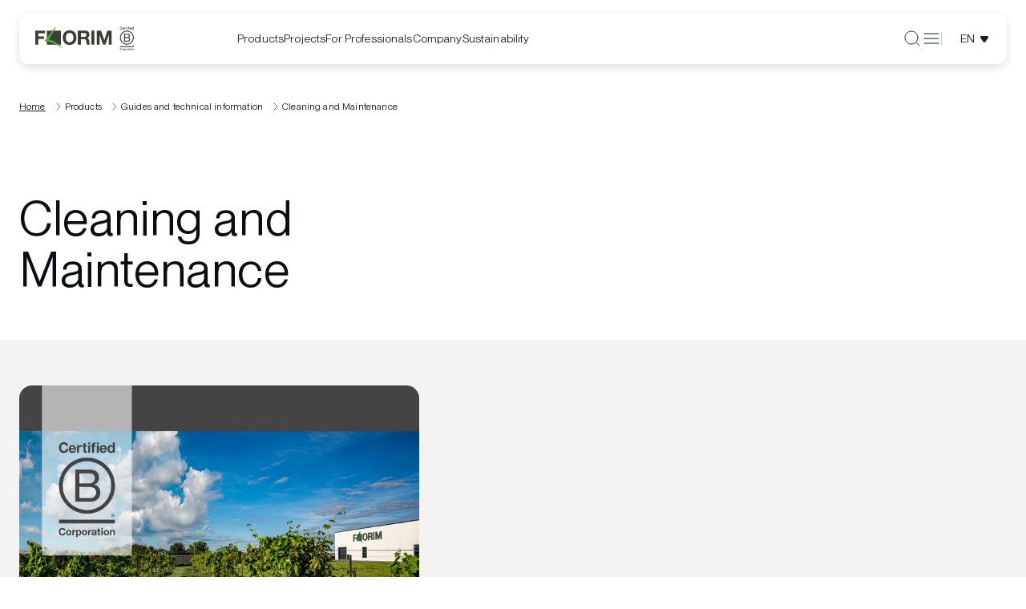

--- FILE ---
content_type: text/html; charset=utf-8
request_url: https://www.florim.com/en/products/guides-and-technical-information/cleaning-and-maintenance
body_size: 59574
content:
<!DOCTYPE html><html lang="en"><head><meta charSet="utf-8"/><meta name="viewport" content="width=device-width"/><title>Cleaning and Maintenance | Florim</title><meta name="robots" content="index,follow"/><meta name="description" content="Cleaning and Maintenance. Discover Florim&#x27;s products perfect for every environment. Visit the website."/><link rel="alternate" hrefLang="de" href="https://www.florim.com/de/produkte/leitfaeden-und-technische-informationen/reinigung-und-wartung"/><link rel="alternate" hrefLang="en" href="https://www.florim.com/en/products/guides-and-technical-information/cleaning-and-maintenance"/><link rel="alternate" hrefLang="es" href="https://www.florim.com/es/productos/guias-e-informacion-tecnica/limpieza-y-mantenimiento"/><link rel="alternate" hrefLang="fr" href="https://www.florim.com/fr/produits/guides-et-informations-techniques/nettoyage-et-entretien"/><link rel="alternate" hrefLang="it" href="https://www.florim.com/it/prodotti/guide-e-informazioni-tecniche/pulizia-e-manutenzione"/><link rel="alternate" hrefLang="ru" href="https://www.florim.com/ru/produkty/rukovodstva-i-tekhnicheskaya-informatsiya/chistka-i-obsluzhivanie"/><meta property="og:title" content="Cleaning and Maintenance | Florim"/><meta property="og:description" content="Cleaning and Maintenance. Discover Florim&#x27;s products perfect for every environment. Visit the website."/><meta property="og:url" content="https://www.florim.com/en/prodotti/guides-and-technical-information/cleaning-and-maintenance"/><meta property="og:type" content="website"/><meta property="og:image" content="www.florim.com/images/logo.png"/><meta property="og:locale" content="en_IT"/><meta property="og:site_name" content="Florim"/><link rel="canonical" href="https://www.florim.com/en/products/guides-and-technical-information/cleaning-and-maintenance"/><script type="application/ld+json">{"@context":"https://schema.org","@type":"BreadcrumbList","itemListElement":[{"@type":"ListItem","position":1,"item":{"@id":"/en","name":"Home"}},{"@type":"ListItem","position":2,"item":{"@id":"/en/products/guides-and-technical-information/cleaning-and-maintenance","name":"Cleaning and Maintenance"}}]}</script><script type="application/ld+json">{"@context":"https://schema.org","@type":"Organization","@id":"https://www.florim.com","name":"Florim","legalName":"Florim Ceramiche S.p.A","url":"https://www.florim.com","logo":"https://www.florim.com/images/logo.png","image":"https://www.florim.com/images/logo.png","telephone":"","address":{"@type":"PostalAddress"}}</script><script type="application/ld+json">{"@context":"https://schema.org","@type":"WebSite","url":"https://www.florim.com","potentialAction":[{"@type":"SearchAction","target":"https://www.florim.com/en/search?q={search_term_string}","query-input":"required name=search_term_string"}]}</script><meta name="next-head-count" content="22"/><meta name="theme-color" content="#FFFFFF"/><link rel="shortcut icon" href="/favicon.png"/><script async="" type="text/javascript">
  ;window.NREUM||(NREUM={});NREUM.init={distributed_tracing:{enabled:true},privacy:{cookies_enabled:true},ajax:{deny_list:["bam.nr-data.net"]}};
  window.NREUM||(NREUM={}),__nr_require=function(t,e,n){function r(n){if(!e[n]){var o=e[n]={exports:{}};t[n][0].call(o.exports,function(e){var o=t[n][1][e];return r(o||e)},o,o.exports)}return e[n].exports}if("function"==typeof __nr_require)return __nr_require;for(var o=0;o<n.length;o++)r(n[o]);return r}({1:[function(t,e,n){function r(t){try{s.console&&console.log(t)}catch(e){}}var o,i=t("ee"),a=t(32),s={};try{o=localStorage.getItem("__nr_flags").split(","),console&&"function"==typeof console.log&&(s.console=!0,o.indexOf("dev")!==-1&&(s.dev=!0),o.indexOf("nr_dev")!==-1&&(s.nrDev=!0))}catch(c){}s.nrDev&&i.on("internal-error",function(t){r(t.stack)}),s.dev&&i.on("fn-err",function(t,e,n){r(n.stack)}),s.dev&&(r("NR AGENT IN DEVELOPMENT MODE"),r("flags: "+a(s,function(t,e){return t}).join(", ")))},{}],2:[function(t,e,n){function r(t,e,n,r,s){try{l?l-=1:o(s||new UncaughtException(t,e,n),!0)}catch(f){try{i("ierr",[f,c.now(),!0])}catch(d){}}return"function"==typeof u&&u.apply(this,a(arguments))}function UncaughtException(t,e,n){this.message=t||"Uncaught error with no additional information",this.sourceURL=e,this.line=n}function o(t,e){var n=e?null:c.now();i("err",[t,n])}var i=t("handle"),a=t(33),s=t("ee"),c=t("loader"),f=t("gos"),u=window.onerror,d=!1,p="nr@seenError";if(!c.disabled){var l=0;c.features.err=!0,t(1),window.onerror=r;try{throw new Error}catch(h){"stack"in h&&(t(14),t(13),"addEventListener"in window&&t(7),c.xhrWrappable&&t(15),d=!0)}s.on("fn-start",function(t,e,n){d&&(l+=1)}),s.on("fn-err",function(t,e,n){d&&!n[p]&&(f(n,p,function(){return!0}),this.thrown=!0,o(n))}),s.on("fn-end",function(){d&&!this.thrown&&l>0&&(l-=1)}),s.on("internal-error",function(t){i("ierr",[t,c.now(),!0])})}},{}],3:[function(t,e,n){var r=t("loader");r.disabled||(r.features.ins=!0)},{}],4:[function(t,e,n){function r(){U++,L=g.hash,this[u]=y.now()}function o(){U--,g.hash!==L&&i(0,!0);var t=y.now();this[h]=~~this[h]+t-this[u],this[d]=t}function i(t,e){E.emit("newURL",[""+g,e])}function a(t,e){t.on(e,function(){this[e]=y.now()})}var s="-start",c="-end",f="-body",u="fn"+s,d="fn"+c,p="cb"+s,l="cb"+c,h="jsTime",m="fetch",v="addEventListener",w=window,g=w.location,y=t("loader");if(w[v]&&y.xhrWrappable&&!y.disabled){var x=t(11),b=t(12),E=t(9),R=t(7),O=t(14),T=t(8),P=t(15),S=t(10),M=t("ee"),N=M.get("tracer"),C=t(23);t(17),y.features.spa=!0;var L,U=0;M.on(u,r),b.on(p,r),S.on(p,r),M.on(d,o),b.on(l,o),S.on(l,o),M.buffer([u,d,"xhr-resolved"]),R.buffer([u]),O.buffer(["setTimeout"+c,"clearTimeout"+s,u]),P.buffer([u,"new-xhr","send-xhr"+s]),T.buffer([m+s,m+"-done",m+f+s,m+f+c]),E.buffer(["newURL"]),x.buffer([u]),b.buffer(["propagate",p,l,"executor-err","resolve"+s]),N.buffer([u,"no-"+u]),S.buffer(["new-jsonp","cb-start","jsonp-error","jsonp-end"]),a(T,m+s),a(T,m+"-done"),a(S,"new-jsonp"),a(S,"jsonp-end"),a(S,"cb-start"),E.on("pushState-end",i),E.on("replaceState-end",i),w[v]("hashchange",i,C(!0)),w[v]("load",i,C(!0)),w[v]("popstate",function(){i(0,U>1)},C(!0))}},{}],5:[function(t,e,n){function r(){var t=new PerformanceObserver(function(t,e){var n=t.getEntries();s(v,[n])});try{t.observe({entryTypes:["resource"]})}catch(e){}}function o(t){if(s(v,[window.performance.getEntriesByType(w)]),window.performance["c"+p])try{window.performance[h](m,o,!1)}catch(t){}else try{window.performance[h]("webkit"+m,o,!1)}catch(t){}}function i(t){}if(window.performance&&window.performance.timing&&window.performance.getEntriesByType){var a=t("ee"),s=t("handle"),c=t(14),f=t(13),u=t(6),d=t(23),p="learResourceTimings",l="addEventListener",h="removeEventListener",m="resourcetimingbufferfull",v="bstResource",w="resource",g="-start",y="-end",x="fn"+g,b="fn"+y,E="bstTimer",R="pushState",O=t("loader");if(!O.disabled){O.features.stn=!0,t(9),"addEventListener"in window&&t(7);var T=NREUM.o.EV;a.on(x,function(t,e){var n=t[0];n instanceof T&&(this.bstStart=O.now())}),a.on(b,function(t,e){var n=t[0];n instanceof T&&s("bst",[n,e,this.bstStart,O.now()])}),c.on(x,function(t,e,n){this.bstStart=O.now(),this.bstType=n}),c.on(b,function(t,e){s(E,[e,this.bstStart,O.now(),this.bstType])}),f.on(x,function(){this.bstStart=O.now()}),f.on(b,function(t,e){s(E,[e,this.bstStart,O.now(),"requestAnimationFrame"])}),a.on(R+g,function(t){this.time=O.now(),this.startPath=location.pathname+location.hash}),a.on(R+y,function(t){s("bstHist",[location.pathname+location.hash,this.startPath,this.time])}),u()?(s(v,[window.performance.getEntriesByType("resource")]),r()):l in window.performance&&(window.performance["c"+p]?window.performance[l](m,o,d(!1)):window.performance[l]("webkit"+m,o,d(!1))),document[l]("scroll",i,d(!1)),document[l]("keypress",i,d(!1)),document[l]("click",i,d(!1))}}},{}],6:[function(t,e,n){e.exports=function(){return"PerformanceObserver"in window&&"function"==typeof window.PerformanceObserver}},{}],7:[function(t,e,n){function r(t){for(var e=t;e&&!e.hasOwnProperty(u);)e=Object.getPrototypeOf(e);e&&o(e)}function o(t){s.inPlace(t,[u,d],"-",i)}function i(t,e){return t[1]}var a=t("ee").get("events"),s=t("wrap-function")(a,!0),c=t("gos"),f=XMLHttpRequest,u="addEventListener",d="removeEventListener";e.exports=a,"getPrototypeOf"in Object?(r(document),r(window),r(f.prototype)):f.prototype.hasOwnProperty(u)&&(o(window),o(f.prototype)),a.on(u+"-start",function(t,e){var n=t[1];if(null!==n&&("function"==typeof n||"object"==typeof n)){var r=c(n,"nr@wrapped",function(){function t(){if("function"==typeof n.handleEvent)return n.handleEvent.apply(n,arguments)}var e={object:t,"function":n}[typeof n];return e?s(e,"fn-",null,e.name||"anonymous"):n});this.wrapped=t[1]=r}}),a.on(d+"-start",function(t){t[1]=this.wrapped||t[1]})},{}],8:[function(t,e,n){function r(t,e,n){var r=t[e];"function"==typeof r&&(t[e]=function(){var t=i(arguments),e={};o.emit(n+"before-start",[t],e);var a;e[m]&&e[m].dt&&(a=e[m].dt);var s=r.apply(this,t);return o.emit(n+"start",[t,a],s),s.then(function(t){return o.emit(n+"end",[null,t],s),t},function(t){throw o.emit(n+"end",[t],s),t})})}var o=t("ee").get("fetch"),i=t(33),a=t(32);e.exports=o;var s=window,c="fetch-",f=c+"body-",u=["arrayBuffer","blob","json","text","formData"],d=s.Request,p=s.Response,l=s.fetch,h="prototype",m="nr@context";d&&p&&l&&(a(u,function(t,e){r(d[h],e,f),r(p[h],e,f)}),r(s,"fetch",c),o.on(c+"end",function(t,e){var n=this;if(e){var r=e.headers.get("content-length");null!==r&&(n.rxSize=r),o.emit(c+"done",[null,e],n)}else o.emit(c+"done",[t],n)}))},{}],9:[function(t,e,n){var r=t("ee").get("history"),o=t("wrap-function")(r);e.exports=r;var i=window.history&&window.history.constructor&&window.history.constructor.prototype,a=window.history;i&&i.pushState&&i.replaceState&&(a=i),o.inPlace(a,["pushState","replaceState"],"-")},{}],10:[function(t,e,n){function r(t){function e(){f.emit("jsonp-end",[],l),t.removeEventListener("load",e,c(!1)),t.removeEventListener("error",n,c(!1))}function n(){f.emit("jsonp-error",[],l),f.emit("jsonp-end",[],l),t.removeEventListener("load",e,c(!1)),t.removeEventListener("error",n,c(!1))}var r=t&&"string"==typeof t.nodeName&&"script"===t.nodeName.toLowerCase();if(r){var o="function"==typeof t.addEventListener;if(o){var a=i(t.src);if(a){var d=s(a),p="function"==typeof d.parent[d.key];if(p){var l={};u.inPlace(d.parent,[d.key],"cb-",l),t.addEventListener("load",e,c(!1)),t.addEventListener("error",n,c(!1)),f.emit("new-jsonp",[t.src],l)}}}}}function o(){return"addEventListener"in window}function i(t){var e=t.match(d);return e?e[1]:null}function a(t,e){var n=t.match(l),r=n[1],o=n[3];return o?a(o,e[r]):e[r]}function s(t){var e=t.match(p);return e&&e.length>=3?{key:e[2],parent:a(e[1],window)}:{key:t,parent:window}}var c=t(23),f=t("ee").get("jsonp"),u=t("wrap-function")(f);if(e.exports=f,o()){var d=/[?&](?:callback|cb)=([^&#]+)/,p=/(.*)\.([^.]+)/,l=/^(\w+)(\.|$)(.*)$/,h=["appendChild","insertBefore","replaceChild"];Node&&Node.prototype&&Node.prototype.appendChild?u.inPlace(Node.prototype,h,"dom-"):(u.inPlace(HTMLElement.prototype,h,"dom-"),u.inPlace(HTMLHeadElement.prototype,h,"dom-"),u.inPlace(HTMLBodyElement.prototype,h,"dom-")),f.on("dom-start",function(t){r(t[0])})}},{}],11:[function(t,e,n){var r=t("ee").get("mutation"),o=t("wrap-function")(r),i=NREUM.o.MO;e.exports=r,i&&(window.MutationObserver=function(t){return this instanceof i?new i(o(t,"fn-")):i.apply(this,arguments)},MutationObserver.prototype=i.prototype)},{}],12:[function(t,e,n){function r(t){var e=i.context(),n=s(t,"executor-",e,null,!1),r=new f(n);return i.context(r).getCtx=function(){return e},r}var o=t("wrap-function"),i=t("ee").get("promise"),a=t("ee").getOrSetContext,s=o(i),c=t(32),f=NREUM.o.PR;e.exports=i,f&&(window.Promise=r,["all","race"].forEach(function(t){var e=f[t];f[t]=function(n){function r(t){return function(){i.emit("propagate",[null,!o],a,!1,!1),o=o||!t}}var o=!1;c(n,function(e,n){Promise.resolve(n).then(r("all"===t),r(!1))});var a=e.apply(f,arguments),s=f.resolve(a);return s}}),["resolve","reject"].forEach(function(t){var e=f[t];f[t]=function(t){var n=e.apply(f,arguments);return t!==n&&i.emit("propagate",[t,!0],n,!1,!1),n}}),f.prototype["catch"]=function(t){return this.then(null,t)},f.prototype=Object.create(f.prototype,{constructor:{value:r}}),c(Object.getOwnPropertyNames(f),function(t,e){try{r[e]=f[e]}catch(n){}}),o.wrapInPlace(f.prototype,"then",function(t){return function(){var e=this,n=o.argsToArray.apply(this,arguments),r=a(e);r.promise=e,n[0]=s(n[0],"cb-",r,null,!1),n[1]=s(n[1],"cb-",r,null,!1);var c=t.apply(this,n);return r.nextPromise=c,i.emit("propagate",[e,!0],c,!1,!1),c}}),i.on("executor-start",function(t){t[0]=s(t[0],"resolve-",this,null,!1),t[1]=s(t[1],"resolve-",this,null,!1)}),i.on("executor-err",function(t,e,n){t[1](n)}),i.on("cb-end",function(t,e,n){i.emit("propagate",[n,!0],this.nextPromise,!1,!1)}),i.on("propagate",function(t,e,n){this.getCtx&&!e||(this.getCtx=function(){if(t instanceof Promise)var e=i.context(t);return e&&e.getCtx?e.getCtx():this})}),r.toString=function(){return""+f})},{}],13:[function(t,e,n){var r=t("ee").get("raf"),o=t("wrap-function")(r),i="equestAnimationFrame";e.exports=r,o.inPlace(window,["r"+i,"mozR"+i,"webkitR"+i,"msR"+i],"raf-"),r.on("raf-start",function(t){t[0]=o(t[0],"fn-")})},{}],14:[function(t,e,n){function r(t,e,n){t[0]=a(t[0],"fn-",null,n)}function o(t,e,n){this.method=n,this.timerDuration=isNaN(t[1])?0:+t[1],t[0]=a(t[0],"fn-",this,n)}var i=t("ee").get("timer"),a=t("wrap-function")(i),s="setTimeout",c="setInterval",f="clearTimeout",u="-start",d="-";e.exports=i,a.inPlace(window,[s,"setImmediate"],s+d),a.inPlace(window,[c],c+d),a.inPlace(window,[f,"clearImmediate"],f+d),i.on(c+u,r),i.on(s+u,o)},{}],15:[function(t,e,n){function r(t,e){d.inPlace(e,["onreadystatechange"],"fn-",s)}function o(){var t=this,e=u.context(t);t.readyState>3&&!e.resolved&&(e.resolved=!0,u.emit("xhr-resolved",[],t)),d.inPlace(t,y,"fn-",s)}function i(t){x.push(t),m&&(E?E.then(a):w?w(a):(R=-R,O.data=R))}function a(){for(var t=0;t<x.length;t++)r([],x[t]);x.length&&(x=[])}function s(t,e){return e}function c(t,e){for(var n in t)e[n]=t[n];return e}t(7);var f=t("ee"),u=f.get("xhr"),d=t("wrap-function")(u),p=t(23),l=NREUM.o,h=l.XHR,m=l.MO,v=l.PR,w=l.SI,g="readystatechange",y=["onload","onerror","onabort","onloadstart","onloadend","onprogress","ontimeout"],x=[];e.exports=u;var b=window.XMLHttpRequest=function(t){var e=new h(t);try{u.emit("new-xhr",[e],e),e.addEventListener(g,o,p(!1))}catch(n){try{u.emit("internal-error",[n])}catch(r){}}return e};if(c(h,b),b.prototype=h.prototype,d.inPlace(b.prototype,["open","send"],"-xhr-",s),u.on("send-xhr-start",function(t,e){r(t,e),i(e)}),u.on("open-xhr-start",r),m){var E=v&&v.resolve();if(!w&&!v){var R=1,O=document.createTextNode(R);new m(a).observe(O,{characterData:!0})}}else f.on("fn-end",function(t){t[0]&&t[0].type===g||a()})},{}],16:[function(t,e,n){function r(t){if(!s(t))return null;var e=window.NREUM;if(!e.loader_config)return null;var n=(e.loader_config.accountID||"").toString()||null,r=(e.loader_config.agentID||"").toString()||null,f=(e.loader_config.trustKey||"").toString()||null;if(!n||!r)return null;var h=l.generateSpanId(),m=l.generateTraceId(),v=Date.now(),w={spanId:h,traceId:m,timestamp:v};return(t.sameOrigin||c(t)&&p())&&(w.traceContextParentHeader=o(h,m),w.traceContextStateHeader=i(h,v,n,r,f)),(t.sameOrigin&&!u()||!t.sameOrigin&&c(t)&&d())&&(w.newrelicHeader=a(h,m,v,n,r,f)),w}function o(t,e){return"00-"+e+"-"+t+"-01"}function i(t,e,n,r,o){var i=0,a="",s=1,c="",f="";return o+"@nr="+i+"-"+s+"-"+n+"-"+r+"-"+t+"-"+a+"-"+c+"-"+f+"-"+e}function a(t,e,n,r,o,i){var a="btoa"in window&&"function"==typeof window.btoa;if(!a)return null;var s={v:[0,1],d:{ty:"Browser",ac:r,ap:o,id:t,tr:e,ti:n}};return i&&r!==i&&(s.d.tk=i),btoa(JSON.stringify(s))}function s(t){return f()&&c(t)}function c(t){var e=!1,n={};if("init"in NREUM&&"distributed_tracing"in NREUM.init&&(n=NREUM.init.distributed_tracing),t.sameOrigin)e=!0;else if(n.allowed_origins instanceof Array)for(var r=0;r<n.allowed_origins.length;r++){var o=h(n.allowed_origins[r]);if(t.hostname===o.hostname&&t.protocol===o.protocol&&t.port===o.port){e=!0;break}}return e}function f(){return"init"in NREUM&&"distributed_tracing"in NREUM.init&&!!NREUM.init.distributed_tracing.enabled}function u(){return"init"in NREUM&&"distributed_tracing"in NREUM.init&&!!NREUM.init.distributed_tracing.exclude_newrelic_header}function d(){return"init"in NREUM&&"distributed_tracing"in NREUM.init&&NREUM.init.distributed_tracing.cors_use_newrelic_header!==!1}function p(){return"init"in NREUM&&"distributed_tracing"in NREUM.init&&!!NREUM.init.distributed_tracing.cors_use_tracecontext_headers}var l=t(29),h=t(18);e.exports={generateTracePayload:r,shouldGenerateTrace:s}},{}],17:[function(t,e,n){function r(t){var e=this.params,n=this.metrics;if(!this.ended){this.ended=!0;for(var r=0;r<p;r++)t.removeEventListener(d[r],this.listener,!1);e.aborted||(n.duration=a.now()-this.startTime,this.loadCaptureCalled||4!==t.readyState?null==e.status&&(e.status=0):i(this,t),n.cbTime=this.cbTime,s("xhr",[e,n,this.startTime,this.endTime,"xhr"],this))}}function o(t,e){var n=c(e),r=t.params;r.hostname=n.hostname,r.port=n.port,r.protocol=n.protocol,r.host=n.hostname+":"+n.port,r.pathname=n.pathname,t.parsedOrigin=n,t.sameOrigin=n.sameOrigin}function i(t,e){t.params.status=e.status;var n=v(e,t.lastSize);if(n&&(t.metrics.rxSize=n),t.sameOrigin){var r=e.getResponseHeader("X-NewRelic-App-Data");r&&(t.params.cat=r.split(", ").pop())}t.loadCaptureCalled=!0}var a=t("loader");if(a.xhrWrappable&&!a.disabled){var s=t("handle"),c=t(18),f=t(16).generateTracePayload,u=t("ee"),d=["load","error","abort","timeout"],p=d.length,l=t("id"),h=t(24),m=t(22),v=t(19),w=t(23),g=NREUM.o.REQ,y=window.XMLHttpRequest;a.features.xhr=!0,t(15),t(8),u.on("new-xhr",function(t){var e=this;e.totalCbs=0,e.called=0,e.cbTime=0,e.end=r,e.ended=!1,e.xhrGuids={},e.lastSize=null,e.loadCaptureCalled=!1,e.params=this.params||{},e.metrics=this.metrics||{},t.addEventListener("load",function(n){i(e,t)},w(!1)),h&&(h>34||h<10)||t.addEventListener("progress",function(t){e.lastSize=t.loaded},w(!1))}),u.on("open-xhr-start",function(t){this.params={method:t[0]},o(this,t[1]),this.metrics={}}),u.on("open-xhr-end",function(t,e){"loader_config"in NREUM&&"xpid"in NREUM.loader_config&&this.sameOrigin&&e.setRequestHeader("X-NewRelic-ID",NREUM.loader_config.xpid);var n=f(this.parsedOrigin);if(n){var r=!1;n.newrelicHeader&&(e.setRequestHeader("newrelic",n.newrelicHeader),r=!0),n.traceContextParentHeader&&(e.setRequestHeader("traceparent",n.traceContextParentHeader),n.traceContextStateHeader&&e.setRequestHeader("tracestate",n.traceContextStateHeader),r=!0),r&&(this.dt=n)}}),u.on("send-xhr-start",function(t,e){var n=this.metrics,r=t[0],o=this;if(n&&r){var i=m(r);i&&(n.txSize=i)}this.startTime=a.now(),this.listener=function(t){try{"abort"!==t.type||o.loadCaptureCalled||(o.params.aborted=!0),("load"!==t.type||o.called===o.totalCbs&&(o.onloadCalled||"function"!=typeof e.onload))&&o.end(e)}catch(n){try{u.emit("internal-error",[n])}catch(r){}}};for(var s=0;s<p;s++)e.addEventListener(d[s],this.listener,w(!1))}),u.on("xhr-cb-time",function(t,e,n){this.cbTime+=t,e?this.onloadCalled=!0:this.called+=1,this.called!==this.totalCbs||!this.onloadCalled&&"function"==typeof n.onload||this.end(n)}),u.on("xhr-load-added",function(t,e){var n=""+l(t)+!!e;this.xhrGuids&&!this.xhrGuids[n]&&(this.xhrGuids[n]=!0,this.totalCbs+=1)}),u.on("xhr-load-removed",function(t,e){var n=""+l(t)+!!e;this.xhrGuids&&this.xhrGuids[n]&&(delete this.xhrGuids[n],this.totalCbs-=1)}),u.on("xhr-resolved",function(){this.endTime=a.now()}),u.on("addEventListener-end",function(t,e){e instanceof y&&"load"===t[0]&&u.emit("xhr-load-added",[t[1],t[2]],e)}),u.on("removeEventListener-end",function(t,e){e instanceof y&&"load"===t[0]&&u.emit("xhr-load-removed",[t[1],t[2]],e)}),u.on("fn-start",function(t,e,n){e instanceof y&&("onload"===n&&(this.onload=!0),("load"===(t[0]&&t[0].type)||this.onload)&&(this.xhrCbStart=a.now()))}),u.on("fn-end",function(t,e){this.xhrCbStart&&u.emit("xhr-cb-time",[a.now()-this.xhrCbStart,this.onload,e],e)}),u.on("fetch-before-start",function(t){function e(t,e){var n=!1;return e.newrelicHeader&&(t.set("newrelic",e.newrelicHeader),n=!0),e.traceContextParentHeader&&(t.set("traceparent",e.traceContextParentHeader),e.traceContextStateHeader&&t.set("tracestate",e.traceContextStateHeader),n=!0),n}var n,r=t[1]||{};"string"==typeof t[0]?n=t[0]:t[0]&&t[0].url?n=t[0].url:window.URL&&t[0]&&t[0]instanceof URL&&(n=t[0].href),n&&(this.parsedOrigin=c(n),this.sameOrigin=this.parsedOrigin.sameOrigin);var o=f(this.parsedOrigin);if(o&&(o.newrelicHeader||o.traceContextParentHeader))if("string"==typeof t[0]||window.URL&&t[0]&&t[0]instanceof URL){var i={};for(var a in r)i[a]=r[a];i.headers=new Headers(r.headers||{}),e(i.headers,o)&&(this.dt=o),t.length>1?t[1]=i:t.push(i)}else t[0]&&t[0].headers&&e(t[0].headers,o)&&(this.dt=o)}),u.on("fetch-start",function(t,e){this.params={},this.metrics={},this.startTime=a.now(),this.dt=e,t.length>=1&&(this.target=t[0]),t.length>=2&&(this.opts=t[1]);var n,r=this.opts||{},i=this.target;"string"==typeof i?n=i:"object"==typeof i&&i instanceof g?n=i.url:window.URL&&"object"==typeof i&&i instanceof URL&&(n=i.href),o(this,n);var s=(""+(i&&i instanceof g&&i.method||r.method||"GET")).toUpperCase();this.params.method=s,this.txSize=m(r.body)||0}),u.on("fetch-done",function(t,e){this.endTime=a.now(),this.params||(this.params={}),this.params.status=e?e.status:0;var n;"string"==typeof this.rxSize&&this.rxSize.length>0&&(n=+this.rxSize);var r={txSize:this.txSize,rxSize:n,duration:a.now()-this.startTime};s("xhr",[this.params,r,this.startTime,this.endTime,"fetch"],this)})}},{}],18:[function(t,e,n){var r={};e.exports=function(t){if(t in r)return r[t];var e=document.createElement("a"),n=window.location,o={};e.href=t,o.port=e.port;var i=e.href.split("://");!o.port&&i[1]&&(o.port=i[1].split("/")[0].split("@").pop().split(":")[1]),o.port&&"0"!==o.port||(o.port="https"===i[0]?"443":"80"),o.hostname=e.hostname||n.hostname,o.pathname=e.pathname,o.protocol=i[0],"/"!==o.pathname.charAt(0)&&(o.pathname="/"+o.pathname);var a=!e.protocol||":"===e.protocol||e.protocol===n.protocol,s=e.hostname===document.domain&&e.port===n.port;return o.sameOrigin=a&&(!e.hostname||s),"/"===o.pathname&&(r[t]=o),o}},{}],19:[function(t,e,n){function r(t,e){var n=t.responseType;return"json"===n&&null!==e?e:"arraybuffer"===n||"blob"===n||"json"===n?o(t.response):"text"===n||""===n||void 0===n?o(t.responseText):void 0}var o=t(22);e.exports=r},{}],20:[function(t,e,n){function r(){}function o(t,e,n,r){return function(){return u.recordSupportability("API/"+e+"/called"),i(t+e,[f.now()].concat(s(arguments)),n?null:this,r),n?void 0:this}}var i=t("handle"),a=t(32),s=t(33),c=t("ee").get("tracer"),f=t("loader"),u=t(25),d=NREUM;"undefined"==typeof window.newrelic&&(newrelic=d);var p=["setPageViewName","setCustomAttribute","setErrorHandler","finished","addToTrace","inlineHit","addRelease"],l="api-",h=l+"ixn-";a(p,function(t,e){d[e]=o(l,e,!0,"api")}),d.addPageAction=o(l,"addPageAction",!0),d.setCurrentRouteName=o(l,"routeName",!0),e.exports=newrelic,d.interaction=function(){return(new r).get()};var m=r.prototype={createTracer:function(t,e){var n={},r=this,o="function"==typeof e;return i(h+"tracer",[f.now(),t,n],r),function(){if(c.emit((o?"":"no-")+"fn-start",[f.now(),r,o],n),o)try{return e.apply(this,arguments)}catch(t){throw c.emit("fn-err",[arguments,this,t],n),t}finally{c.emit("fn-end",[f.now()],n)}}}};a("actionText,setName,setAttribute,save,ignore,onEnd,getContext,end,get".split(","),function(t,e){m[e]=o(h,e)}),newrelic.noticeError=function(t,e){"string"==typeof t&&(t=new Error(t)),u.recordSupportability("API/noticeError/called"),i("err",[t,f.now(),!1,e])}},{}],21:[function(t,e,n){function r(t){if(NREUM.init){for(var e=NREUM.init,n=t.split("."),r=0;r<n.length-1;r++)if(e=e[n[r]],"object"!=typeof e)return;return e=e[n[n.length-1]]}}e.exports={getConfiguration:r}},{}],22:[function(t,e,n){e.exports=function(t){if("string"==typeof t&&t.length)return t.length;if("object"==typeof t){if("undefined"!=typeof ArrayBuffer&&t instanceof ArrayBuffer&&t.byteLength)return t.byteLength;if("undefined"!=typeof Blob&&t instanceof Blob&&t.size)return t.size;if(!("undefined"!=typeof FormData&&t instanceof FormData))try{return JSON.stringify(t).length}catch(e){return}}}},{}],23:[function(t,e,n){var r=!1;try{var o=Object.defineProperty({},"passive",{get:function(){r=!0}});window.addEventListener("testPassive",null,o),window.removeEventListener("testPassive",null,o)}catch(i){}e.exports=function(t){return r?{passive:!0,capture:!!t}:!!t}},{}],24:[function(t,e,n){var r=0,o=navigator.userAgent.match(/Firefox[\/\s](\d+\.\d+)/);o&&(r=+o[1]),e.exports=r},{}],25:[function(t,e,n){function r(t,e){var n=[a,t,{name:t},e];return i("storeMetric",n,null,"api"),n}function o(t,e){var n=[s,t,{name:t},e];return i("storeEventMetrics",n,null,"api"),n}var i=t("handle"),a="sm",s="cm";e.exports={constants:{SUPPORTABILITY_METRIC:a,CUSTOM_METRIC:s},recordSupportability:r,recordCustom:o}},{}],26:[function(t,e,n){function r(){return s.exists&&performance.now?Math.round(performance.now()):(i=Math.max((new Date).getTime(),i))-a}function o(){return i}var i=(new Date).getTime(),a=i,s=t(34);e.exports=r,e.exports.offset=a,e.exports.getLastTimestamp=o},{}],27:[function(t,e,n){function r(t){return!(!t||!t.protocol||"file:"===t.protocol)}e.exports=r},{}],28:[function(t,e,n){function r(t,e){var n=t.getEntries();n.forEach(function(t){"first-paint"===t.name?p("timing",["fp",Math.floor(t.startTime)]):"first-contentful-paint"===t.name&&p("timing",["fcp",Math.floor(t.startTime)])})}function o(t,e){var n=t.getEntries();if(n.length>0){var r=n[n.length-1];if(c&&c<r.startTime)return;p("lcp",[r])}}function i(t){t.getEntries().forEach(function(t){t.hadRecentInput||p("cls",[t])})}function a(t){if(t instanceof v&&!g){var e=Math.round(t.timeStamp),n={type:t.type};e<=l.now()?n.fid=l.now()-e:e>l.offset&&e<=Date.now()?(e-=l.offset,n.fid=l.now()-e):e=l.now(),g=!0,p("timing",["fi",e,n])}}function s(t){"hidden"===t&&(c=l.now(),p("pageHide",[c]))}if(!("init"in NREUM&&"page_view_timing"in NREUM.init&&"enabled"in NREUM.init.page_view_timing&&NREUM.init.page_view_timing.enabled===!1)){var c,f,u,d,p=t("handle"),l=t("loader"),h=t(31),m=t(23),v=NREUM.o.EV;if("PerformanceObserver"in window&&"function"==typeof window.PerformanceObserver){f=new PerformanceObserver(r);try{f.observe({entryTypes:["paint"]})}catch(w){}u=new PerformanceObserver(o);try{u.observe({entryTypes:["largest-contentful-paint"]})}catch(w){}d=new PerformanceObserver(i);try{d.observe({type:"layout-shift",buffered:!0})}catch(w){}}if("addEventListener"in document){var g=!1,y=["click","keydown","mousedown","pointerdown","touchstart"];y.forEach(function(t){document.addEventListener(t,a,m(!1))})}h(s)}},{}],29:[function(t,e,n){function r(){function t(){return e?15&e[n++]:16*Math.random()|0}var e=null,n=0,r=window.crypto||window.msCrypto;r&&r.getRandomValues&&(e=r.getRandomValues(new Uint8Array(31)));for(var o,i="xxxxxxxx-xxxx-4xxx-yxxx-xxxxxxxxxxxx",a="",s=0;s<i.length;s++)o=i[s],"x"===o?a+=t().toString(16):"y"===o?(o=3&t()|8,a+=o.toString(16)):a+=o;return a}function o(){return a(16)}function i(){return a(32)}function a(t){function e(){return n?15&n[r++]:16*Math.random()|0}var n=null,r=0,o=window.crypto||window.msCrypto;o&&o.getRandomValues&&Uint8Array&&(n=o.getRandomValues(new Uint8Array(31)));for(var i=[],a=0;a<t;a++)i.push(e().toString(16));return i.join("")}e.exports={generateUuid:r,generateSpanId:o,generateTraceId:i}},{}],30:[function(t,e,n){function r(t,e){if(!o)return!1;if(t!==o)return!1;if(!e)return!0;if(!i)return!1;for(var n=i.split("."),r=e.split("."),a=0;a<r.length;a++)if(r[a]!==n[a])return!1;return!0}var o=null,i=null,a=/Version\/(\S+)\s+Safari/;if(navigator.userAgent){var s=navigator.userAgent,c=s.match(a);c&&s.indexOf("Chrome")===-1&&s.indexOf("Chromium")===-1&&(o="Safari",i=c[1])}e.exports={agent:o,version:i,match:r}},{}],31:[function(t,e,n){function r(t){function e(){t(s&&document[s]?document[s]:document[i]?"hidden":"visible")}"addEventListener"in document&&a&&document.addEventListener(a,e,o(!1))}var o=t(23);e.exports=r;var i,a,s;"undefined"!=typeof document.hidden?(i="hidden",a="visibilitychange",s="visibilityState"):"undefined"!=typeof document.msHidden?(i="msHidden",a="msvisibilitychange"):"undefined"!=typeof document.webkitHidden&&(i="webkitHidden",a="webkitvisibilitychange",s="webkitVisibilityState")},{}],32:[function(t,e,n){function r(t,e){var n=[],r="",i=0;for(r in t)o.call(t,r)&&(n[i]=e(r,t[r]),i+=1);return n}var o=Object.prototype.hasOwnProperty;e.exports=r},{}],33:[function(t,e,n){function r(t,e,n){e||(e=0),"undefined"==typeof n&&(n=t?t.length:0);for(var r=-1,o=n-e||0,i=Array(o<0?0:o);++r<o;)i[r]=t[e+r];return i}e.exports=r},{}],34:[function(t,e,n){e.exports={exists:"undefined"!=typeof window.performance&&window.performance.timing&&"undefined"!=typeof window.performance.timing.navigationStart}},{}],ee:[function(t,e,n){function r(){}function o(t){function e(t){return t&&t instanceof r?t:t?f(t,c,a):a()}function n(n,r,o,i,a){if(a!==!1&&(a=!0),!l.aborted||i){t&&a&&t(n,r,o);for(var s=e(o),c=m(n),f=c.length,u=0;u<f;u++)c[u].apply(s,r);var p=d[y[n]];return p&&p.push([x,n,r,s]),s}}function i(t,e){g[t]=m(t).concat(e)}function h(t,e){var n=g[t];if(n)for(var r=0;r<n.length;r++)n[r]===e&&n.splice(r,1)}function m(t){return g[t]||[]}function v(t){return p[t]=p[t]||o(n)}function w(t,e){l.aborted||u(t,function(t,n){e=e||"feature",y[n]=e,e in d||(d[e]=[])})}var g={},y={},x={on:i,addEventListener:i,removeEventListener:h,emit:n,get:v,listeners:m,context:e,buffer:w,abort:s,aborted:!1};return x}function i(t){return f(t,c,a)}function a(){return new r}function s(){(d.api||d.feature)&&(l.aborted=!0,d=l.backlog={})}var c="nr@context",f=t("gos"),u=t(32),d={},p={},l=e.exports=o();e.exports.getOrSetContext=i,l.backlog=d},{}],gos:[function(t,e,n){function r(t,e,n){if(o.call(t,e))return t[e];var r=n();if(Object.defineProperty&&Object.keys)try{return Object.defineProperty(t,e,{value:r,writable:!0,enumerable:!1}),r}catch(i){}return t[e]=r,r}var o=Object.prototype.hasOwnProperty;e.exports=r},{}],handle:[function(t,e,n){function r(t,e,n,r){o.buffer([t],r),o.emit(t,e,n)}var o=t("ee").get("handle");e.exports=r,r.ee=o},{}],id:[function(t,e,n){function r(t){var e=typeof t;return!t||"object"!==e&&"function"!==e?-1:t===window?0:a(t,i,function(){return o++})}var o=1,i="nr@id",a=t("gos");e.exports=r},{}],loader:[function(t,e,n){function r(){if(!P++){var t=T.info=NREUM.info,e=v.getElementsByTagName("script")[0];if(setTimeout(f.abort,3e4),!(t&&t.licenseKey&&t.applicationID&&e))return f.abort();c(R,function(e,n){t[e]||(t[e]=n)});var n=a();s("mark",["onload",n+T.offset],null,"api"),s("timing",["load",n]);var r=v.createElement("script");0===t.agent.indexOf("http://")||0===t.agent.indexOf("https://")?r.src=t.agent:r.src=h+"://"+t.agent,e.parentNode.insertBefore(r,e)}}function o(){"complete"===v.readyState&&i()}function i(){s("mark",["domContent",a()+T.offset],null,"api")}var a=t(26),s=t("handle"),c=t(32),f=t("ee"),u=t(30),d=t(27),p=t(21),l=t(23),h=p.getConfiguration("ssl")===!1?"http":"https",m=window,v=m.document,w="addEventListener",g="attachEvent",y=m.XMLHttpRequest,x=y&&y.prototype,b=!d(m.location);NREUM.o={ST:setTimeout,SI:m.setImmediate,CT:clearTimeout,XHR:y,REQ:m.Request,EV:m.Event,PR:m.Promise,MO:m.MutationObserver};var E=""+location,R={beacon:"bam.nr-data.net",errorBeacon:"bam.nr-data.net",agent:"js-agent.newrelic.com/nr-spa-1212.min.js"},O=y&&x&&x[w]&&!/CriOS/.test(navigator.userAgent),T=e.exports={offset:a.getLastTimestamp(),now:a,origin:E,features:{},xhrWrappable:O,userAgent:u,disabled:b};if(!b){t(20),t(28),v[w]?(v[w]("DOMContentLoaded",i,l(!1)),m[w]("load",r,l(!1))):(v[g]("onreadystatechange",o),m[g]("onload",r)),s("mark",["firstbyte",a.getLastTimestamp()],null,"api");var P=0}},{}],"wrap-function":[function(t,e,n){function r(t,e){function n(e,n,r,c,f){function nrWrapper(){var i,a,u,p;try{a=this,i=d(arguments),u="function"==typeof r?r(i,a):r||{}}catch(l){o([l,"",[i,a,c],u],t)}s(n+"start",[i,a,c],u,f);try{return p=e.apply(a,i)}catch(h){throw s(n+"err",[i,a,h],u,f),h}finally{s(n+"end",[i,a,p],u,f)}}return a(e)?e:(n||(n=""),nrWrapper[p]=e,i(e,nrWrapper,t),nrWrapper)}function r(t,e,r,o,i){r||(r="");var s,c,f,u="-"===r.charAt(0);for(f=0;f<e.length;f++)c=e[f],s=t[c],a(s)||(t[c]=n(s,u?c+r:r,o,c,i))}function s(n,r,i,a){if(!h||e){var s=h;h=!0;try{t.emit(n,r,i,e,a)}catch(c){o([c,n,r,i],t)}h=s}}return t||(t=u),n.inPlace=r,n.flag=p,n}function o(t,e){e||(e=u);try{e.emit("internal-error",t)}catch(n){}}function i(t,e,n){if(Object.defineProperty&&Object.keys)try{var r=Object.keys(t);return r.forEach(function(n){Object.defineProperty(e,n,{get:function(){return t[n]},set:function(e){return t[n]=e,e}})}),e}catch(i){o([i],n)}for(var a in t)l.call(t,a)&&(e[a]=t[a]);return e}function a(t){return!(t&&t instanceof Function&&t.apply&&!t[p])}function s(t,e){var n=e(t);return n[p]=t,i(t,n,u),n}function c(t,e,n){var r=t[e];t[e]=s(r,n)}function f(){for(var t=arguments.length,e=new Array(t),n=0;n<t;++n)e[n]=arguments[n];return e}var u=t("ee"),d=t(33),p="nr@original",l=Object.prototype.hasOwnProperty,h=!1;e.exports=r,e.exports.wrapFunction=s,e.exports.wrapInPlace=c,e.exports.argsToArray=f},{}]},{},["loader",2,17,5,3,4]);
  ;NREUM.loader_config={accountID:"4454657",trustKey:"350338",agentID:"594490778",licenseKey:"NRJS-c62c744a74d2e9ce7da",applicationID:"594490778"}
  ;NREUM.info={beacon:"bam.nr-data.net",errorBeacon:"bam.nr-data.net",licenseKey:"NRJS-c62c744a74d2e9ce7da",applicationID:"594490778",sa:1}
  </script><link rel="preload" href="/_next/static/media/fe59d576c18cd6fa-s.p.woff2" as="font" type="font/woff2" crossorigin="anonymous" data-next-font="size-adjust"/><link rel="preload" href="/_next/static/media/5dd85d3029179856-s.p.woff2" as="font" type="font/woff2" crossorigin="anonymous" data-next-font="size-adjust"/><link rel="preload" href="/_next/static/media/851c14db057e20c2-s.p.woff2" as="font" type="font/woff2" crossorigin="anonymous" data-next-font="size-adjust"/><link rel="preload" href="/_next/static/media/d6fc113833db48fe-s.p.woff2" as="font" type="font/woff2" crossorigin="anonymous" data-next-font="size-adjust"/><link rel="preload" href="/_next/static/media/e1df014bb05b8510-s.p.woff2" as="font" type="font/woff2" crossorigin="anonymous" data-next-font="size-adjust"/><link rel="preload" href="/_next/static/media/e807dee2426166ad-s.p.woff2" as="font" type="font/woff2" crossorigin="anonymous" data-next-font="size-adjust"/><link rel="preload" href="/_next/static/media/0f3a385557f1712f-s.p.woff2" as="font" type="font/woff2" crossorigin="anonymous" data-next-font="size-adjust"/><link rel="preload" href="/_next/static/media/47cbc4e2adbc5db9-s.p.woff2" as="font" type="font/woff2" crossorigin="anonymous" data-next-font="size-adjust"/><link rel="preload" href="/_next/static/css/8366597f25b39b57.css" as="style" crossorigin="anonymous"/><link rel="stylesheet" href="/_next/static/css/8366597f25b39b57.css" crossorigin="anonymous" data-n-g=""/><link rel="preload" href="/_next/static/css/ba97018bc04ad524.css" as="style" crossorigin="anonymous"/><link rel="stylesheet" href="/_next/static/css/ba97018bc04ad524.css" crossorigin="anonymous" data-n-p=""/><link rel="preload" href="/_next/static/css/6d6a405efeb102ba.css" as="style" crossorigin="anonymous"/><link rel="stylesheet" href="/_next/static/css/6d6a405efeb102ba.css" crossorigin="anonymous" data-n-p=""/><noscript data-n-css=""></noscript><script defer="" crossorigin="anonymous" nomodule="" src="/_next/static/chunks/polyfills-42372ed130431b0a.js"></script><script src="/_next/static/chunks/webpack-aaeda86abe0eba51.js" defer="" crossorigin="anonymous"></script><script src="/_next/static/chunks/framework-e952fed463eb8e34.js" defer="" crossorigin="anonymous"></script><script src="/_next/static/chunks/main-d09d3b3703de7fd9.js" defer="" crossorigin="anonymous"></script><script src="/_next/static/chunks/pages/_app-2e2ad3c0955c5ad0.js" defer="" crossorigin="anonymous"></script><script src="/_next/static/chunks/29107295-a3480e51fe70b9c7.js" defer="" crossorigin="anonymous"></script><script src="/_next/static/chunks/fec483df-f3961580e50bf9d2.js" defer="" crossorigin="anonymous"></script><script src="/_next/static/chunks/94-8127d8cc686dd2de.js" defer="" crossorigin="anonymous"></script><script src="/_next/static/chunks/444-e7219b07722403ad.js" defer="" crossorigin="anonymous"></script><script src="/_next/static/chunks/pages/prodotti/%5B%5B...slug%5D%5D-291f3b027497f26a.js" defer="" crossorigin="anonymous"></script><script src="/_next/static/NEp3sm2S34DHsCuoCGJjv/_buildManifest.js" defer="" crossorigin="anonymous"></script><script src="/_next/static/NEp3sm2S34DHsCuoCGJjv/_ssgManifest.js" defer="" crossorigin="anonymous"></script><style id="__jsx-2626570715">html{--font-open-sans:'__Open_Sans_fb2e9f', '__Open_Sans_Fallback_fb2e9f';--font-roboto:'__Roboto_a6fec5', '__Roboto_Fallback_a6fec5'}</style></head><body><div id="__next"><div><button type="button" class="
    Button_root__qe4Gk 
    Button_root--primary__iQISF
    undefined
    undefined
    
    
    
    
    
    
    
    Page_skipToMain__h_mw9"><span class="Button_label__82E4E ">Go to content</span></button><div class="Page_root__VxhLn  page undefined"><header class="Header_root__7w0I5    "><div class="Header_layout__6hARU"><a class="Header_logo__EYoeC" aria-label="Florim" href="/en"><svg viewBox="0 0 123 30" xmlns="http://www.w3.org/2000/svg" class="icon icon--logo-b-corp-illustration" fill="none" stroke="none"><g clip-path="url(#logobcorpillustration_header_clip0_8665_145)"><path d="M110.678 8.99463H114.274C115.148 8.99463 116.301 8.99463 116.899 9.35845C117.551 9.749 118.066 10.4623 118.066 11.4407C118.066 12.5013 117.51 13.2988 116.595 13.675V13.7038C117.817 13.9545 118.483 14.8775 118.483 16.1067C118.483 17.5722 117.441 18.97 115.469 18.97H110.678V8.99668V8.99463ZM111.996 13.2824H114.636C116.135 13.2824 116.746 12.7377 116.746 11.6894C116.746 10.306 115.774 10.1108 114.636 10.1108H111.996V13.2824ZM111.996 17.8497H115.302C116.44 17.8497 117.163 17.1508 117.163 16.0614C117.163 14.7624 116.121 14.3985 115.009 14.3985H111.996V17.8477V17.8497Z" fill="#3C3C3B"></path><path d="M121.854 13.9854C121.854 18.1745 118.479 21.5723 114.313 21.5723C110.147 21.5723 106.774 18.1766 106.774 13.9854C106.774 9.79428 110.149 6.40065 114.313 6.40065C118.477 6.40065 121.854 9.79634 121.854 13.9854ZM114.313 5.24341C109.515 5.24341 105.627 9.15502 105.627 13.9813C105.627 18.8076 109.515 22.7193 114.313 22.7193C119.11 22.7193 123 18.8076 123 13.9813C123 9.15502 119.112 5.24341 114.313 5.24341Z" fill="#3C3C3B"></path><path d="M122.982 24.5632H105.646V25.7102H122.982V24.5632Z" fill="#3C3C3B"></path><path d="M122.438 23.3011C122.459 23.3011 122.479 23.3011 122.499 23.2991C122.518 23.2991 122.534 23.295 122.548 23.2867C122.565 23.2785 122.575 23.2703 122.583 23.2559C122.591 23.2415 122.595 23.223 122.595 23.1983C122.595 23.1778 122.591 23.1613 122.583 23.1511C122.575 23.1387 122.565 23.1305 122.553 23.1243C122.54 23.1161 122.526 23.112 122.51 23.11C122.493 23.11 122.479 23.1079 122.463 23.1079H122.338V23.3011H122.436H122.438ZM122.481 23.0298C122.553 23.0298 122.606 23.0442 122.64 23.073C122.675 23.1017 122.694 23.1449 122.694 23.2045C122.694 23.26 122.677 23.2991 122.649 23.3258C122.618 23.3505 122.579 23.3669 122.534 23.371L122.708 23.6382H122.608L122.442 23.3772H122.342V23.6382H122.246V23.0298H122.481ZM122.054 23.5087C122.074 23.5642 122.105 23.6115 122.144 23.6506C122.181 23.6896 122.228 23.7225 122.279 23.7451C122.33 23.7677 122.387 23.778 122.446 23.778C122.506 23.778 122.563 23.7677 122.614 23.7451C122.665 23.7225 122.71 23.6896 122.749 23.6506C122.785 23.6115 122.816 23.5642 122.837 23.5087C122.859 23.4553 122.869 23.3957 122.869 23.334C122.869 23.2723 122.859 23.2127 122.837 23.1593C122.816 23.1038 122.785 23.0586 122.749 23.0195C122.71 22.9805 122.665 22.9496 122.614 22.927C122.563 22.9044 122.508 22.8921 122.446 22.8921C122.385 22.8921 122.33 22.9044 122.279 22.927C122.226 22.9496 122.181 22.9805 122.144 23.0195C122.105 23.0586 122.074 23.1058 122.054 23.1593C122.032 23.2127 122.021 23.2703 122.021 23.334C122.021 23.3977 122.032 23.4553 122.054 23.5087ZM121.968 23.1264C121.997 23.0627 122.034 23.0113 122.081 22.962C122.128 22.9147 122.183 22.8797 122.246 22.853C122.309 22.8263 122.377 22.814 122.446 22.814C122.516 22.814 122.585 22.8263 122.649 22.853C122.71 22.8797 122.765 22.9147 122.812 22.962C122.859 23.0092 122.898 23.0627 122.924 23.1264C122.953 23.1901 122.965 23.258 122.965 23.334C122.965 23.4101 122.953 23.4779 122.924 23.5396C122.898 23.6033 122.859 23.6588 122.812 23.7061C122.765 23.7533 122.712 23.7883 122.649 23.817C122.585 23.8438 122.518 23.8561 122.446 23.8561C122.375 23.8561 122.309 23.8438 122.246 23.817C122.183 23.7903 122.128 23.7554 122.081 23.7061C122.034 23.6588 121.997 23.6053 121.968 23.5396C121.94 23.4758 121.927 23.408 121.927 23.334C121.927 23.26 121.94 23.1901 121.968 23.1264Z" fill="#3C3C3B"></path><path d="M107.746 1.3997C107.705 1.33393 107.654 1.27432 107.593 1.22498C107.532 1.17565 107.462 1.1366 107.384 1.10782C107.307 1.07904 107.225 1.06671 107.141 1.06671C106.986 1.06671 106.855 1.09754 106.747 1.15715C106.639 1.21676 106.551 1.29898 106.483 1.3997C106.416 1.50042 106.367 1.61758 106.336 1.74708C106.306 1.87658 106.289 2.01018 106.289 2.14996C106.289 2.28973 106.304 2.41101 106.336 2.53639C106.367 2.66178 106.416 2.77483 106.483 2.87349C106.551 2.97421 106.639 3.05438 106.747 3.11399C106.855 3.1736 106.988 3.20443 107.141 3.20443C107.352 3.20443 107.517 3.14071 107.636 3.01121C107.754 2.88172 107.826 2.71111 107.852 2.49939H108.52C108.502 2.69672 108.457 2.87555 108.384 3.03382C108.31 3.1921 108.214 3.32776 108.093 3.44081C107.973 3.55386 107.834 3.63814 107.673 3.69775C107.511 3.75736 107.335 3.78614 107.141 3.78614C106.9 3.78614 106.686 3.74503 106.494 3.66075C106.302 3.57647 106.14 3.46137 106.009 3.31337C105.879 3.16538 105.777 2.99271 105.707 2.79539C105.638 2.596 105.601 2.38223 105.601 2.15201C105.601 1.9218 105.636 1.69775 105.707 1.49631C105.777 1.29487 105.879 1.1181 106.009 0.968047C106.14 0.817996 106.304 0.700832 106.494 0.614501C106.686 0.528171 106.9 0.487061 107.141 0.487061C107.315 0.487061 107.476 0.511727 107.632 0.563114C107.785 0.612446 107.924 0.686444 108.044 0.780997C108.165 0.877605 108.267 0.994769 108.345 1.1366C108.424 1.27843 108.473 1.44081 108.494 1.6217H107.826C107.814 1.54153 107.787 1.46959 107.746 1.40381V1.3997Z" fill="#3C3C3B"></path><path d="M109.417 3.1653C109.511 3.25574 109.646 3.30302 109.822 3.30302C109.949 3.30302 110.057 3.27219 110.147 3.20847C110.237 3.14474 110.294 3.07897 110.314 3.00703H110.864C110.776 3.28041 110.641 3.47774 110.459 3.5949C110.278 3.71206 110.059 3.77167 109.802 3.77167C109.624 3.77167 109.462 3.74289 109.319 3.68534C109.176 3.62779 109.054 3.54557 108.956 3.44074C108.856 3.33385 108.78 3.20847 108.725 3.06047C108.67 2.91247 108.643 2.75214 108.643 2.57537C108.643 2.3986 108.672 2.24649 108.727 2.0985C108.782 1.9505 108.862 1.82306 108.964 1.71617C109.066 1.60929 109.189 1.52501 109.332 1.46335C109.473 1.40168 109.63 1.37085 109.804 1.37085C109.998 1.37085 110.165 1.40785 110.308 1.4839C110.451 1.55996 110.57 1.66067 110.662 1.78606C110.754 1.9135 110.821 2.05739 110.862 2.21977C110.903 2.38215 110.917 2.55071 110.905 2.72748H109.268C109.276 2.93097 109.328 3.07897 109.421 3.16941L109.417 3.1653ZM110.122 1.96283C110.047 1.88061 109.934 1.8395 109.781 1.8395C109.681 1.8395 109.599 1.85595 109.534 1.89089C109.468 1.92378 109.415 1.96694 109.377 2.01628C109.338 2.06561 109.309 2.11905 109.293 2.17455C109.276 2.23005 109.266 2.27938 109.264 2.3246H110.278C110.249 2.16633 110.196 2.04505 110.122 1.96283Z" fill="#3C3C3B"></path><path d="M111.775 1.42836V1.8518H111.783C111.812 1.78191 111.853 1.71613 111.902 1.65447C111.951 1.59486 112.008 1.54347 112.073 1.50031C112.139 1.45714 112.206 1.42425 112.28 1.40164C112.353 1.37903 112.429 1.3667 112.509 1.3667C112.549 1.3667 112.594 1.37492 112.646 1.38931V1.97307C112.617 1.9669 112.58 1.96279 112.539 1.95868C112.498 1.95457 112.46 1.95252 112.421 1.95252C112.306 1.95252 112.21 1.97102 112.131 2.01007C112.051 2.04912 111.988 2.10051 111.941 2.16629C111.892 2.23206 111.857 2.31017 111.838 2.39856C111.818 2.48695 111.808 2.58355 111.808 2.68633V3.71613H111.185V1.42836H111.777H111.775Z" fill="#3C3C3B"></path><path d="M114.313 1.42848V1.8478H113.855V2.97833C113.855 3.08521 113.873 3.1551 113.908 3.19004C113.943 3.22499 114.014 3.24348 114.119 3.24348C114.153 3.24348 114.188 3.24348 114.219 3.23937C114.251 3.23732 114.282 3.23115 114.311 3.22704V3.71214C114.258 3.72036 114.198 3.72653 114.135 3.73064C114.072 3.73269 114.008 3.73475 113.947 3.73475C113.851 3.73475 113.759 3.72858 113.673 3.71419C113.587 3.70186 113.512 3.67514 113.444 3.63609C113.379 3.59703 113.326 3.54359 113.289 3.47165C113.25 3.40176 113.232 3.30721 113.232 3.19415V1.84575H112.854V1.42642H113.232V0.741943H113.855V1.42642H114.313V1.42848Z" fill="#3C3C3B"></path><path d="M114.676 1.07501V0.559082H115.3V1.07501H114.676ZM115.3 1.42856V3.71222H114.676V1.42856H115.3Z" fill="#3C3C3B"></path><path d="M115.547 1.84774V1.42842H115.921V1.25164C115.921 1.04815 115.984 0.881654 116.109 0.752157C116.235 0.622661 116.425 0.556885 116.679 0.556885C116.734 0.556885 116.789 0.55894 116.846 0.563051C116.901 0.567162 116.956 0.571273 117.008 0.573329V1.04198C116.934 1.03376 116.858 1.02965 116.779 1.02965C116.695 1.02965 116.634 1.0502 116.597 1.08926C116.56 1.12831 116.542 1.19614 116.542 1.2907V1.42842H116.971V1.84774H116.542V3.71207H115.919V1.84774H115.545H115.547Z" fill="#3C3C3B"></path><path d="M117.396 1.07501V0.559082H118.019V1.07501H117.396ZM118.019 1.42856V3.71222H117.396V1.42856H118.019Z" fill="#3C3C3B"></path><path d="M119.004 3.1653C119.098 3.25574 119.233 3.30302 119.408 3.30302C119.535 3.30302 119.643 3.27219 119.733 3.20847C119.823 3.14474 119.88 3.07897 119.901 3.00703H120.45C120.362 3.28041 120.228 3.47774 120.046 3.5949C119.864 3.71206 119.645 3.77167 119.388 3.77167C119.208 3.77167 119.049 3.74289 118.906 3.68534C118.763 3.62779 118.64 3.54557 118.542 3.44074C118.442 3.33385 118.366 3.20847 118.311 3.06047C118.258 2.91247 118.229 2.75214 118.229 2.57537C118.229 2.3986 118.258 2.24649 118.313 2.0985C118.368 1.9505 118.448 1.82306 118.55 1.71617C118.652 1.60929 118.775 1.52501 118.916 1.46335C119.057 1.40168 119.214 1.37085 119.388 1.37085C119.582 1.37085 119.749 1.40785 119.892 1.4839C120.035 1.55996 120.154 1.66067 120.246 1.78606C120.338 1.9135 120.405 2.05739 120.446 2.21977C120.487 2.38215 120.501 2.55071 120.491 2.72748H118.853C118.861 2.93097 118.912 3.07897 119.006 3.16941L119.004 3.1653ZM119.709 1.96283C119.635 1.88061 119.521 1.8395 119.369 1.8395C119.269 1.8395 119.188 1.85595 119.122 1.89089C119.057 1.92378 119.004 1.96694 118.965 2.01628C118.926 2.06561 118.897 2.11905 118.881 2.17455C118.865 2.23005 118.857 2.27938 118.853 2.3246H119.866C119.837 2.16633 119.784 2.04505 119.711 1.96283H119.709Z" fill="#3C3C3B"></path><path d="M122.379 3.42034C122.305 3.54367 122.209 3.63411 122.091 3.68755C121.972 3.74305 121.84 3.76977 121.688 3.76977C121.519 3.76977 121.37 3.73688 121.241 3.67111C121.112 3.60533 121.006 3.51489 120.922 3.40184C120.838 3.28878 120.775 3.15723 120.734 3.01129C120.691 2.8633 120.671 2.71119 120.671 2.55292C120.671 2.39464 120.691 2.25281 120.734 2.10893C120.777 1.96504 120.84 1.83966 120.922 1.73072C121.006 1.62177 121.11 1.53339 121.237 1.46761C121.364 1.40184 121.509 1.36895 121.676 1.36895C121.811 1.36895 121.94 1.39773 122.06 1.45528C122.183 1.51283 122.277 1.59711 122.348 1.71016H122.356V0.559082H122.98V3.71222H122.387V3.42034H122.379ZM122.352 2.29187C122.334 2.20554 122.305 2.12948 122.262 2.06165C122.22 1.99588 122.164 1.94243 122.097 1.90132C122.03 1.86021 121.946 1.83966 121.842 1.83966C121.737 1.83966 121.654 1.86021 121.582 1.90132C121.513 1.94243 121.455 1.99793 121.413 2.06576C121.37 2.13359 121.339 2.2117 121.321 2.29803C121.302 2.38436 121.292 2.47481 121.292 2.56936C121.292 2.65775 121.302 2.74613 121.323 2.83452C121.343 2.92291 121.376 3.00101 121.421 3.0709C121.466 3.14079 121.523 3.19629 121.592 3.23945C121.662 3.28262 121.744 3.30317 121.84 3.30317C121.942 3.30317 122.028 3.28262 122.097 3.24151C122.166 3.2004 122.222 3.1449 122.262 3.07501C122.303 3.00513 122.332 2.92702 122.35 2.83863C122.369 2.75024 122.377 2.6598 122.377 2.56525C122.377 2.4707 122.369 2.38025 122.35 2.29392L122.352 2.29187Z" fill="#3C3C3B"></path><path d="M107.166 27.9589C107.135 27.739 106.925 27.5704 106.684 27.5704C106.248 27.5704 106.083 27.9445 106.083 28.333C106.083 28.7215 106.246 29.0771 106.684 29.0771C106.98 29.0771 107.147 28.8716 107.184 28.5797H107.654C107.605 29.1326 107.223 29.4882 106.684 29.4882C106.001 29.4882 105.599 28.9743 105.599 28.3351C105.599 27.6958 106.001 27.1614 106.684 27.1614C107.17 27.1614 107.577 27.4471 107.636 27.961H107.166V27.9589Z" fill="#3C3C3B"></path><path d="M108.668 27.7822C109.172 27.7822 109.497 28.1173 109.497 28.6311C109.497 29.145 109.172 29.478 108.668 29.478C108.163 29.478 107.842 29.143 107.842 28.6311C107.842 28.1193 108.167 27.7822 108.668 27.7822ZM108.668 29.145C108.968 29.145 109.058 28.886 109.058 28.6311C109.058 28.3763 108.968 28.1152 108.668 28.1152C108.367 28.1152 108.281 28.3742 108.281 28.6311C108.281 28.8881 108.371 29.145 108.668 29.145Z" fill="#3C3C3B"></path><path d="M109.767 27.8232H110.184V28.1212H110.19C110.269 27.9198 110.486 27.78 110.7 27.78C110.731 27.78 110.768 27.7862 110.796 27.7944V28.2055C110.756 28.1973 110.69 28.1911 110.639 28.1911C110.316 28.1911 110.206 28.4255 110.206 28.7071V29.4327H109.767V27.8253V27.8232Z" fill="#3C3C3B"></path><path d="M110.968 27.8254H111.385V28.0309H111.391C111.495 27.8603 111.669 27.7822 111.867 27.7822C112.368 27.7822 112.594 28.1892 112.594 28.6455C112.594 29.0751 112.359 29.476 111.894 29.476C111.702 29.476 111.52 29.3917 111.416 29.2334H111.409V29.9981H110.97V27.8233L110.968 27.8254ZM112.155 28.6353C112.155 28.3804 112.053 28.1152 111.771 28.1152C111.489 28.1152 111.391 28.3742 111.391 28.6353C111.391 28.8963 111.489 29.145 111.775 29.145C112.061 29.145 112.155 28.8963 112.155 28.6353Z" fill="#3C3C3B"></path><path d="M113.559 27.7822C114.063 27.7822 114.388 28.1173 114.388 28.6311C114.388 29.145 114.063 29.478 113.559 29.478C113.054 29.478 112.733 29.143 112.733 28.6311C112.733 28.1193 113.058 27.7822 113.559 27.7822ZM113.559 29.145C113.859 29.145 113.949 28.886 113.949 28.6311C113.949 28.3763 113.859 28.1152 113.559 28.1152C113.258 28.1152 113.173 28.3742 113.173 28.6311C113.173 28.8881 113.263 29.145 113.559 29.145Z" fill="#3C3C3B"></path><path d="M114.658 27.8232H115.075V28.1212H115.081C115.161 27.9198 115.377 27.78 115.59 27.78C115.62 27.78 115.657 27.7862 115.686 27.7944V28.2055C115.645 28.1973 115.579 28.1911 115.528 28.1911C115.208 28.1911 115.095 28.4255 115.095 28.7071V29.4327H114.656V27.8253L114.658 27.8232Z" fill="#3C3C3B"></path><path d="M115.816 28.3208C115.841 27.9076 116.209 27.7822 116.568 27.7822C116.887 27.7822 117.271 27.8542 117.271 28.2385V29.0751C117.271 29.2211 117.285 29.367 117.326 29.4328H116.881C116.867 29.3835 116.852 29.33 116.85 29.2766C116.711 29.4225 116.507 29.476 116.313 29.476C116.01 29.476 115.769 29.3239 115.769 28.9929C115.769 28.6291 116.041 28.5428 116.313 28.5058C116.583 28.4646 116.832 28.4749 116.832 28.294C116.832 28.1132 116.701 28.0762 116.548 28.0762C116.38 28.0762 116.272 28.144 116.258 28.3187H115.818L115.816 28.3208ZM116.832 28.6476C116.756 28.7134 116.603 28.7154 116.466 28.7401C116.329 28.7668 116.207 28.8141 116.207 28.9765C116.207 29.1389 116.333 29.182 116.476 29.182C116.82 29.182 116.832 28.9086 116.832 28.812V28.6476Z" fill="#3C3C3B"></path><path d="M118.158 27.8252H118.479V28.1212H118.158V28.9167C118.158 29.0667 118.195 29.1037 118.344 29.1037C118.391 29.1037 118.434 29.0996 118.481 29.0914V29.4367C118.405 29.4491 118.309 29.4532 118.223 29.4532C117.956 29.4532 117.721 29.3915 117.721 29.0709V28.1233H117.455V27.8273H117.721V27.3442H118.16V27.8273L118.158 27.8252Z" fill="#3C3C3B"></path><path d="M119.249 27.5765H118.81V27.2126H119.249V27.5765ZM118.81 27.8252H119.249V29.4326H118.81V27.8252Z" fill="#3C3C3B"></path><path d="M120.369 27.7822C120.873 27.7822 121.198 28.1173 121.198 28.6311C121.198 29.145 120.873 29.478 120.369 29.478C119.864 29.478 119.543 29.143 119.543 28.6311C119.543 28.1193 119.868 27.7822 120.369 27.7822ZM120.369 29.145C120.669 29.145 120.759 28.886 120.759 28.6311C120.759 28.3763 120.669 28.1152 120.369 28.1152C120.068 28.1152 119.982 28.3742 119.982 28.6311C119.982 28.8881 120.072 29.145 120.369 29.145Z" fill="#3C3C3B"></path><path d="M121.482 27.8254H121.899V28.0494H121.907C122.019 27.8686 122.209 27.7822 122.395 27.7822C122.861 27.7822 122.98 28.0474 122.98 28.4441V29.4328H122.54V28.5243C122.54 28.2591 122.463 28.1296 122.258 28.1296C122.019 28.1296 121.917 28.2632 121.917 28.59V29.4328H121.478V27.8254H121.482Z" fill="#3C3C3B"></path><path d="M42.8218 19.8438C39.3955 19.8438 38.1063 16.9044 38.1063 13.9979C38.1063 10.9373 39.3955 7.99795 42.8218 7.99795C46.2481 7.99795 47.5455 10.9373 47.5455 13.9979C47.5455 17.0586 46.2522 19.8438 42.8218 19.8438ZM42.8218 4.76465C37.4443 4.76465 34.2856 8.80781 34.2856 13.9979C34.2856 19.1881 37.4464 23.0709 42.8218 23.0709C48.1973 23.0709 51.3641 19.038 51.3641 13.9979C51.3641 8.95787 48.2013 4.76465 42.8218 4.76465Z" fill="#3C3C3B"></path><path d="M61.12 13.0913H56.9357V8.17048H61.12C62.824 8.17048 63.7475 8.9084 63.7475 10.598C63.7475 12.2876 62.824 13.0913 61.12 13.0913ZM64.8201 14.4397C66.7447 13.6032 67.5701 12.0636 67.5701 10.0122C67.5701 7.36472 65.5944 5.18384 62.4828 5.18384H53.1191V22.6638H56.9357V15.8313H60.7584C62.6789 15.8313 63.3817 16.6453 63.6514 18.4809C63.8435 19.8745 63.8006 21.5621 64.2623 22.6638H68.0809C67.3985 21.6833 67.4251 19.6237 67.3515 18.5281C67.2249 16.7625 66.6957 14.929 64.8221 14.4418" fill="#3C3C3B"></path><path d="M3.81655 8.41929H12.2097V5.20861L0 5.18188V22.6618H3.81655V15.4429H11.0901V12.4542H3.81655V8.41929Z" fill="#3C3C3B"></path><path d="M73.7751 5.18188H69.9524V22.6618H73.7751V5.18188Z" fill="#3C3C3B"></path><path d="M89.9995 5.18188L86.1564 17.2024L82.0477 5.18188H76.6702V22.6618H80.2477V10.3987L84.5484 22.6618H87.4905L91.7504 10.2775L91.8015 22.6618H95.3749V5.18188H89.9995Z" fill="#3C3C3B"></path><path d="M14.5675 5.17773L14.5736 22.6207V22.631H32.124V22.6207L32.1261 5.20857V5.17773H14.5675Z" fill="#3C3C3B"></path><path d="M31.5806 24.3001C30.1054 23.0113 28.567 21.7574 26.8998 20.7399C25.5615 19.9239 24.2539 19.0483 22.8646 18.3247C22.1761 17.9712 21.461 17.6793 20.7459 17.3936C20.137 17.1531 19.518 16.9249 18.9009 16.7153C18.5209 16.5878 18.1409 16.4645 17.7588 16.3617C17.6792 16.3371 17.4319 16.3165 17.3931 16.2343C17.3461 16.1356 17.2174 15.9815 17.2746 15.8787C17.3706 15.6896 17.4789 15.4984 17.5893 15.3093C17.861 14.8468 18.1756 14.4254 18.4821 13.9876C19.8469 12.0904 20.9441 10.0143 22.0882 7.97941C22.7052 6.86944 23.3386 5.76975 23.9536 4.65978C24.1885 4.24251 24.4235 3.82113 24.636 3.39153C24.9588 2.75433 25.2326 2.09246 25.49 1.42853C25.678 0.955767 25.8578 0.476836 26.013 -0.00415039C25.204 0.910546 24.3908 1.8273 23.5797 2.74405C23.3611 2.99482 23.1649 3.25998 22.9586 3.51897C22.4703 4.13151 21.9779 4.74405 21.4875 5.35453C20.5027 6.58783 19.518 7.81085 18.5373 9.04004C18.1532 9.51281 17.7915 10.0061 17.4279 10.4933C16.4288 11.8129 15.4317 13.1408 14.4347 14.4624C13.5439 15.6402 12.6572 16.816 11.7684 17.9979C11.6479 18.1582 11.5273 18.3165 11.4088 18.4768C12.2404 18.5858 13.0678 18.7194 13.8994 18.8633C15.207 19.0853 16.5391 19.299 17.8201 19.6505C18.7784 19.9136 19.7243 20.2117 20.6723 20.5036C21.5427 20.781 22.4151 21.0483 23.2732 21.3689C24.256 21.7451 25.2224 22.185 26.1888 22.6228C27.2124 23.0791 28.2257 23.5519 29.2248 24.0616C30.1402 24.5303 31.0146 25.0853 31.9054 25.6074C32.3038 25.8499 32.7084 26.0966 33.1231 26.3083C33.2069 26.3494 33.307 26.4193 33.403 26.4254C33.4684 26.4316 33.3458 26.2405 33.3397 26.224C33.1456 25.9095 32.9106 25.6238 32.6716 25.3484C32.3406 24.964 31.981 24.6043 31.5826 24.296L31.5806 24.3001Z" fill="#4BAA33"></path></g><defs><clipPath id="logobcorpillustration_header_clip0_8665_145"><rect width="123" height="30" fill="white"></rect></clipPath></defs></svg></a><nav class="Header_nav___QLih"><ul role="menubar"><li role="menuitem"><button type="button" class="Header_item__pOAN6 Header_item--button__9JKRl ">Products</button><div class="NavDropdown_root__uZvd6  "><div><div><div class="undefined NavPanel_root--nav__JQec8 "><div class="NavPanel_area__Jzcnp NavPanel_area--main__7yTw0"><div class="undefined NavPanel_block--cols__lYF85"><div class="NavPanel_col__JDenA"><h2 class="NavPanel_title__1xAFw">Effects</h2><ul role="menu"><li role="menuitem"><a class="" href="/en/products/effects/stone-effect-tiles">Stone</a></li><li role="menuitem"><a class="" href="/en/products/effects/marble-effect-tiles">Marble</a></li><li role="menuitem"><a class="" href="/en/products/effects/wood-effect-tiles">Wood</a></li><li role="menuitem"><a class="" href="/en/products/effects/concrete-effect-tiles">Concrete</a></li><li role="menuitem"><a class="" href="/en/products/effects/metal-effect-tiles">Metal</a></li><li role="menuitem"><a class="" href="/en/products/effects/fabric-effect-tiles">Fabric</a></li><li role="menuitem"><a class="" href="/en/products/effects/solid-color-tiles">Solid Color</a></li></ul></div><div class="NavPanel_col__JDenA"><h2 class="NavPanel_title__1xAFw">Spaces</h2><ul role="menu"><li role="menuitem"><a class="" href="/en/products/spaces/bathroom">Bathroom</a></li><li role="menuitem"><a class="" href="/en/products/spaces/kitchen">Kitchen</a></li><li role="menuitem"><a class="" href="/en/products/spaces/living-room">Living room</a></li><li role="menuitem"><a class="" href="/en/products/spaces/bedroom">Bedroom</a></li><li role="menuitem"><a class="" href="/en/products/spaces/business">Business</a></li><li role="menuitem"><a class="" href="/en/products/spaces/indoor">Indoor</a></li><li role="menuitem"><a class="" href="/en/products/spaces/outdoor">Outdoor</a></li><li role="menuitem"><a class="" href="/en/products/spaces/wellness">Wellness</a></li></ul></div><div class="NavPanel_col__JDenA"><h2 class="NavPanel_title__1xAFw">Applications</h2><ul role="menu"><li role="menuitem"><a class="" href="/en/products/applications/floors">Floors</a></li><li role="menuitem"><a class="" href="/en/products/applications/wall-coverings">Wall coverings</a></li><li role="menuitem"><a class="" href="/en/products/applications/kitchen-countertops">Kitchen countertops</a></li><li role="menuitem"><a class="" href="/en/products/applications/tables">Tables</a></li><li role="menuitem"><a class="" href="/en/products/applications/furnishing-elements">Furnishing elements</a></li><li role="menuitem"><a class="" href="/en/products/applications/ventilated-facades">Ventilated facades</a></li><li role="menuitem"><a class="" href="/en/products/applications/bonded-facades">Bonded facades</a></li><li role="menuitem"><a class="" href="/en/products/applications/swimming-pools">Swimming pools</a></li></ul></div><div class="NavPanel_col__JDenA"><h2 class="NavPanel_title__1xAFw">Brand</h2><ul role="menu"><li role="menuitem"><a class="" href="/en/products/brand/florim">FLORIM</a></li><li role="menuitem"><a class="" href="/en/products/brand/cedit">CEDIT</a></li><li role="menuitem"><a class="" href="/en/products/brand/florim-stone">FLORIM stone</a></li><li role="menuitem"><a class="" href="/en/products/all-collections/florim-skin">FLORIM skin</a></li></ul></div></div><div class="undefined NavPanel_block--bottom__g4DtN"><ul role="menu"><li role="menuitem"><a class="
    Button_root__qe4Gk 
    Button_root--secondary__3u5kC
    Button_root--sm__HzLsY
    undefined
    
    
    
    
    
    Button_root--icon-right__nAakz
    
    NavPanel_button__1nYEx" href="/en/products/all-collections"><span class="Button_icon__8Xwom"><svg viewBox="0 0 24 24" xmlns="http://www.w3.org/2000/svg" class="icon icon--arrow-right" fill="none" stroke="none"><path d="M5 12H19M19 12L12 5M19 12L12 19" stroke="currentColor" stroke-linecap="round" stroke-linejoin="round"></path></svg></span><span class="Button_label__82E4E ">All collections</span></a></li><li role="menuitem"><a class="
    Button_root__qe4Gk 
    Button_root--secondary__3u5kC
    Button_root--sm__HzLsY
    undefined
    
    
    
    
    
    Button_root--icon-right__nAakz
    
    NavPanel_button__1nYEx" href="/en/products/advanced-product-search"><span class="Button_icon__8Xwom"><svg viewBox="0 0 24 24" xmlns="http://www.w3.org/2000/svg" class="icon icon--arrow-right" fill="none" stroke="none"><path d="M5 12H19M19 12L12 5M19 12L12 19" stroke="currentColor" stroke-linecap="round" stroke-linejoin="round"></path></svg></span><span class="Button_label__82E4E ">Advanced product search</span></a></li><li role="menuitem"><a class="
    Button_root__qe4Gk 
    Button_root--secondary__3u5kC
    Button_root--sm__HzLsY
    undefined
    
    
    
    
    
    Button_root--icon-right__nAakz
    
    NavPanel_button__1nYEx" href="/en/products/new-collections"><span class="Button_icon__8Xwom"><svg viewBox="0 0 24 24" xmlns="http://www.w3.org/2000/svg" class="icon icon--arrow-right" fill="none" stroke="none"><path d="M5 12H19M19 12L12 5M19 12L12 19" stroke="currentColor" stroke-linecap="round" stroke-linejoin="round"></path></svg></span><span class="Button_label__82E4E ">New collections</span></a></li></ul></div></div><div class="NavPanel_area__Jzcnp NavPanel_area--side__sPY3t"><div class="undefined NavPanel_block--cards__BKZNY"><h2 class="NavPanel_title__1xAFw">Furnishing projects</h2><ul role="menu"><li role="menuitem"><a class="NavCard_root__CTTMy " href="/en/company/brand/elitique"><div class="NavCard_imageBox__Llc6e"><img alt="Elitique | Florim" loading="lazy" width="80" height="80" decoding="async" data-nimg="1" class="WImage_root__2GO3i WImage_root--objectFit-cover__lxg_c " style="color:transparent" srcSet="/_next/image?url=https%3A%2F%2Fwww.florim.com%2Fmedia%2Ffiler_public%2F40%2F6e%2F406ecaa0-3f5f-442a-983f-1cc40bf7c35b%2Felt_-_menu_2.jpg&amp;w=96&amp;q=75 1x, /_next/image?url=https%3A%2F%2Fwww.florim.com%2Fmedia%2Ffiler_public%2F40%2F6e%2F406ecaa0-3f5f-442a-983f-1cc40bf7c35b%2Felt_-_menu_2.jpg&amp;w=256&amp;q=75 2x" src="/_next/image?url=https%3A%2F%2Fwww.florim.com%2Fmedia%2Ffiler_public%2F40%2F6e%2F406ecaa0-3f5f-442a-983f-1cc40bf7c35b%2Felt_-_menu_2.jpg&amp;w=256&amp;q=75"/></div><div class="NavCard_main__eETZq"><h3 class="NavCard_title__DEmse">Elitique</h3><div class="NavCard_description__FHxTp"><p>The luxury bathroom destination</p></div></div></a></li><li role="menuitem"><a class="NavCard_root__CTTMy " href="/en/products/superfici-di-incontro"><div class="NavCard_imageBox__Llc6e"><img alt="Superfici d&#x27;incontro | Florim" loading="lazy" width="80" height="80" decoding="async" data-nimg="1" class="WImage_root__2GO3i WImage_root--objectFit-cover__lxg_c " style="color:transparent" srcSet="/_next/image?url=https%3A%2F%2Fwww.florim.com%2Fmedia%2Ffiler_public%2F29%2Faf%2F29af873b-e801-460a-9c31-7dd81ceb9d21%2Fsdi_-_menu.jpg&amp;w=96&amp;q=75 1x, /_next/image?url=https%3A%2F%2Fwww.florim.com%2Fmedia%2Ffiler_public%2F29%2Faf%2F29af873b-e801-460a-9c31-7dd81ceb9d21%2Fsdi_-_menu.jpg&amp;w=256&amp;q=75 2x" src="/_next/image?url=https%3A%2F%2Fwww.florim.com%2Fmedia%2Ffiler_public%2F29%2Faf%2F29af873b-e801-460a-9c31-7dd81ceb9d21%2Fsdi_-_menu.jpg&amp;w=256&amp;q=75"/></div><div class="NavCard_main__eETZq"><h3 class="NavCard_title__DEmse">Superfici d&#x27;incontro</h3><div class="NavCard_description__FHxTp"><p>Porcelain Stoneware Tables</p></div></div></a></li></ul></div><div class="undefined NavPanel_block--links__u5ntl"><h2 class="NavPanel_title__1xAFw">Support</h2><ul role="menu"><li role="menuitem"><a class="
    Button_root__qe4Gk 
    Button_root--ghost___jZzN
    Button_root--sm__HzLsY
    undefined
    
    
    
    
    
    Button_root--icon-right__nAakz
    
    NavPanel_button__1nYEx" href="/en/products/guides-and-technical-information/cleaning-and-maintenance"><span class="Button_icon__8Xwom"><svg viewBox="0 0 24 24" xmlns="http://www.w3.org/2000/svg" class="icon icon--arrow-right" fill="none" stroke="none"><path d="M5 12H19M19 12L12 5M19 12L12 19" stroke="currentColor" stroke-linecap="round" stroke-linejoin="round"></path></svg></span><span class="Button_label__82E4E ">Cleaning and maintenance</span></a></li></ul></div></div></div></div></div></div></li><li role="menuitem"><button type="button" class="Header_item__pOAN6 Header_item--button__9JKRl ">Projects</button><div class="NavDropdown_root__uZvd6  "><div><div><div class="undefined NavPanel_root--nav__JQec8 "><div class="NavPanel_area__Jzcnp NavPanel_area--main__7yTw0"><div class="undefined NavPanel_block--cols__lYF85"><div class="NavPanel_col__JDenA"><h2 class="NavPanel_title__1xAFw">Sectors</h2><ul role="menu"><li role="menuitem"><a class="" href="/en/projects/sectors/horeca">Ho.re.ca</a></li><li role="menuitem"><a class="" href="/en/projects/sectors/residential">Residential</a></li><li role="menuitem"><a class="" href="/en/projects/sectors/retail">Retail</a></li><li role="menuitem"><a class="" href="/en/projects/sectors/offices-and-exhibition-spaces">Offices and exhibition spaces</a></li><li role="menuitem"><a class="" href="/en/projects/sectors/wellness">Wellness</a></li><li role="menuitem"><a class="" href="/en/projects/sectors/public-spaces">Public spaces</a></li></ul></div><div class="NavPanel_col__JDenA"><h2 class="NavPanel_title__1xAFw">Applications</h2><ul role="menu"><li role="menuitem"><a class="" href="/en/projects/applications/floors-and-walls">Flooring and wall coverings</a></li><li role="menuitem"><a class="" href="/en/projects/applications/kitchen-countertops-and-furniture">Kitchen countertops and furniture</a></li><li role="menuitem"><a class="" href="/en/projects/applications/ventilated-facades">Ventilated facades</a></li><li role="menuitem"><a class="" href="/en/projects/applications/swimming-pool">Swimming pools</a></li></ul></div></div><div class="undefined NavPanel_block--bottom__g4DtN"><ul role="menu"><li role="menuitem"><a class="
    Button_root__qe4Gk 
    Button_root--secondary__3u5kC
    Button_root--sm__HzLsY
    undefined
    
    
    
    
    
    Button_root--icon-right__nAakz
    
    NavPanel_button__1nYEx" href="/en/projects"><span class="Button_icon__8Xwom"><svg viewBox="0 0 24 24" xmlns="http://www.w3.org/2000/svg" class="icon icon--arrow-right" fill="none" stroke="none"><path d="M5 12H19M19 12L12 5M19 12L12 19" stroke="currentColor" stroke-linecap="round" stroke-linejoin="round"></path></svg></span><span class="Button_label__82E4E ">All Projects</span></a></li></ul></div></div><div class="NavPanel_area__Jzcnp NavPanel_area--side__sPY3t"><div class="undefined NavPanel_block--cards__BKZNY"><h2 class="NavPanel_title__1xAFw">You might be interested</h2><ul role="menu"><li role="menuitem"><a class="NavCard_root__CTTMy " href="/en/services-for-professionals/projects-division/florim-solutions"><div class="NavCard_imageBox__Llc6e"><img alt="Florim Solutions | Florim" loading="lazy" width="80" height="80" decoding="async" data-nimg="1" class="WImage_root__2GO3i WImage_root--objectFit-cover__lxg_c " style="color:transparent" srcSet="/_next/image?url=https%3A%2F%2Fwww.florim.com%2Fmedia%2Ffiler_public%2F62%2Ffd%2F62fd0ad8-c3a6-4d73-b600-072121d46963%2Fsolutions-torre.jpg&amp;w=96&amp;q=75 1x, /_next/image?url=https%3A%2F%2Fwww.florim.com%2Fmedia%2Ffiler_public%2F62%2Ffd%2F62fd0ad8-c3a6-4d73-b600-072121d46963%2Fsolutions-torre.jpg&amp;w=256&amp;q=75 2x" src="/_next/image?url=https%3A%2F%2Fwww.florim.com%2Fmedia%2Ffiler_public%2F62%2Ffd%2F62fd0ad8-c3a6-4d73-b600-072121d46963%2Fsolutions-torre.jpg&amp;w=256&amp;q=75"/></div><div class="NavCard_main__eETZq"><h3 class="NavCard_title__DEmse">Florim Solutions</h3><div class="NavCard_description__FHxTp"><p>Our Projects Division</p></div></div></a></li></ul></div></div></div></div></div></div></li><li role="menuitem"><button type="button" class="Header_item__pOAN6 Header_item--button__9JKRl ">For Professionals</button><div class="NavDropdown_root__uZvd6  "><div><div><div class="undefined NavPanel_root--nav__JQec8 "><div class="NavPanel_area__Jzcnp NavPanel_area--main__7yTw0"><div class="undefined NavPanel_block--cols__lYF85"><div class="NavPanel_col__JDenA"><h2 class="NavPanel_title__1xAFw">Solutions for:</h2><ul role="menu"><li role="menuitem"><a class="" href="/en/services-for-professionals/solutions-for/architects-and-designers">Architects and Designers</a></li><li role="menuitem"><a class="" href="/en/services-for-professionals/solutions-for/retailers">Retailers</a></li><li role="menuitem"><a class="" href="/en/services-for-professionals/solutions-for/furniture-industry">Furniture industry</a></li><li role="menuitem"><a class="" href="/en/services-for-professionals/solutions-for/stonemasons">Fabricators and stonemasons</a></li><li role="menuitem"><a class="" href="/en/services-for-professionals/solutions-for/installers">Installers</a></li></ul></div><div class="NavPanel_col__JDenA"><h2 class="NavPanel_title__1xAFw">Technical applications</h2><ul role="menu"><li role="menuitem"><a class="" href="/en/services-for-professionals/technical-applications/ventilated-facades">Ventilated Facades</a></li><li role="menuitem"><a class="" href="/en/services-for-professionals/technical-applications/swimming-pools">Swimming Pools</a></li><li role="menuitem"><a class="" href="/en/services-for-professionals/technical-applications/technical-floors">Technical Floors</a></li><li role="menuitem"><a class="" href="/en/services-for-professionals/technical-applications/kitchen-countertops-and-furniture">Kitchen Countertops, tables and furniture</a></li></ul></div></div></div><div class="NavPanel_area__Jzcnp NavPanel_area--side__sPY3t"><div class="undefined NavPanel_block--cards__BKZNY"><h2 class="NavPanel_title__1xAFw">You might be interested</h2><ul role="menu"><li role="menuitem"><a class="NavCard_root__CTTMy " href="/en/services-for-professionals/projects-division/florim-solutions"><div class="NavCard_imageBox__Llc6e"><img alt="Florim Solutions | Florim" loading="lazy" width="80" height="80" decoding="async" data-nimg="1" class="WImage_root__2GO3i WImage_root--objectFit-cover__lxg_c " style="color:transparent" srcSet="/_next/image?url=https%3A%2F%2Fwww.florim.com%2Fmedia%2Ffiler_public%2F62%2Ffd%2F62fd0ad8-c3a6-4d73-b600-072121d46963%2Fsolutions-torre.jpg&amp;w=96&amp;q=75 1x, /_next/image?url=https%3A%2F%2Fwww.florim.com%2Fmedia%2Ffiler_public%2F62%2Ffd%2F62fd0ad8-c3a6-4d73-b600-072121d46963%2Fsolutions-torre.jpg&amp;w=256&amp;q=75 2x" src="/_next/image?url=https%3A%2F%2Fwww.florim.com%2Fmedia%2Ffiler_public%2F62%2Ffd%2F62fd0ad8-c3a6-4d73-b600-072121d46963%2Fsolutions-torre.jpg&amp;w=256&amp;q=75"/></div><div class="NavCard_main__eETZq"><h3 class="NavCard_title__DEmse">Florim Solutions</h3><div class="NavCard_description__FHxTp"><p>Our Projects Division</p></div></div></a></li></ul></div><div class="undefined NavPanel_block--links__u5ntl"><h2 class="NavPanel_title__1xAFw">Support</h2><ul role="menu"><li role="menuitem"><a class="
    Button_root__qe4Gk 
    Button_root--ghost___jZzN
    Button_root--sm__HzLsY
    undefined
    
    
    
    
    
    Button_root--icon-right__nAakz
    
    NavPanel_button__1nYEx" href="/en/products/guides-and-technical-information/cleaning-and-maintenance"><span class="Button_icon__8Xwom"><svg viewBox="0 0 24 24" xmlns="http://www.w3.org/2000/svg" class="icon icon--arrow-right" fill="none" stroke="none"><path d="M5 12H19M19 12L12 5M19 12L12 19" stroke="currentColor" stroke-linecap="round" stroke-linejoin="round"></path></svg></span><span class="Button_label__82E4E ">Cleaning and maintenance</span></a></li></ul></div></div></div></div></div></div></li><li role="menuitem"><button type="button" class="Header_item__pOAN6 Header_item--button__9JKRl ">Company</button><div class="NavDropdown_root__uZvd6  "><div><div><div class="undefined NavPanel_root--nav__JQec8 "><div class="NavPanel_area__Jzcnp NavPanel_area--main__7yTw0"><div class="undefined NavPanel_block--cols__lYF85"><div class="NavPanel_col__JDenA"><h2 class="NavPanel_title__1xAFw">About Florim</h2><ul role="menu"><li role="menuitem"><a class="" href="/en/company/about-us">Who we are</a></li><li role="menuitem"><a class="" href="/en/company/certifications">Certifications</a></li><li role="menuitem"><a class="" href="/en/company/partnerships">Partnerships</a></li><li role="menuitem"><a class="" href="/en/contacts/work-with-us">Work with us</a></li></ul></div><div class="NavPanel_col__JDenA"><h2 class="NavPanel_title__1xAFw">Brands</h2><ul role="menu"><li role="menuitem"><a class="" href="/en/company/brand/florim">FLORIM</a></li><li role="menuitem"><a class="" href="/en/company/brand/cedit">CEDIT</a></li><li role="menuitem"><a class="" href="/en/company/brand/florim-stone">FLORIM stone</a></li><li role="menuitem"><a class="" href="/en/company/brand/florim-skin">FLORIM skin</a></li><li role="menuitem"><a class="" href="/en/company/brand/elitique">Elitique</a></li></ul></div><div class="NavPanel_col__JDenA"><h2 class="NavPanel_title__1xAFw">Showrooms</h2><ul role="menu"><li role="menuitem"><a class="" href="/en/company/showroom/florim-gallery-fiorano">Florim Gallery</a></li><li role="menuitem"><a class="" href="/en/company/showroom">Flagship Stores</a></li><li role="menuitem"><a class="" href="/en/company/concept-stores">Concept Stores</a></li></ul></div></div></div><div class="NavPanel_area__Jzcnp NavPanel_area--side__sPY3t"><div class="undefined NavPanel_block--cards__BKZNY"><h2 class="NavPanel_title__1xAFw">You might be interested</h2><ul role="menu"><li role="menuitem"><a class="NavCard_root__CTTMy " href="/en/company/sustainability"><div class="NavCard_imageBox__Llc6e"><img alt="Sustainability | Florim" loading="lazy" width="80" height="80" decoding="async" data-nimg="1" class="WImage_root__2GO3i WImage_root--objectFit-cover__lxg_c " style="color:transparent" srcSet="/_next/image?url=https%3A%2F%2Fwww.florim.com%2Fmedia%2Ffiler_public%2Fb9%2F10%2Fb9101072-5ec8-485b-bd7a-296c8c093b3d%2Fflorim-sostenibilita-home.jpg&amp;w=96&amp;q=75 1x, /_next/image?url=https%3A%2F%2Fwww.florim.com%2Fmedia%2Ffiler_public%2Fb9%2F10%2Fb9101072-5ec8-485b-bd7a-296c8c093b3d%2Fflorim-sostenibilita-home.jpg&amp;w=256&amp;q=75 2x" src="/_next/image?url=https%3A%2F%2Fwww.florim.com%2Fmedia%2Ffiler_public%2Fb9%2F10%2Fb9101072-5ec8-485b-bd7a-296c8c093b3d%2Fflorim-sostenibilita-home.jpg&amp;w=256&amp;q=75"/></div><div class="NavCard_main__eETZq"><h3 class="NavCard_title__DEmse">Sustainability</h3><div class="NavCard_description__FHxTp"><p>Being sustainable is a choice: let&#39;s make it together.</p>
<scribe-shadow data-crx="okfkdaglfjjjfefdcppliegebpoegaii" id="crxjs-ext" style="position: fixed; width: 0px; height: 0px; top: 0px; left: 0px; z-index: 2147483647; overflow: visible; visibility: visible;"></scribe-shadow></div></div></a></li><li role="menuitem"><a class="NavCard_root__CTTMy " href="/en/company/sustainability/health-and-training-centre"><div class="NavCard_imageBox__Llc6e"><img alt="Health and Training Center | Florim" loading="lazy" width="80" height="80" decoding="async" data-nimg="1" class="WImage_root__2GO3i WImage_root--objectFit-cover__lxg_c " style="color:transparent" srcSet="/_next/image?url=https%3A%2F%2Fwww.florim.com%2Fmedia%2Ffiler_public%2Fd9%2F2c%2Fd92cfc90-9105-4aec-b180-1e045e211ecf%2Fcentro_salute_e_formazione.jpg&amp;w=96&amp;q=75 1x, /_next/image?url=https%3A%2F%2Fwww.florim.com%2Fmedia%2Ffiler_public%2Fd9%2F2c%2Fd92cfc90-9105-4aec-b180-1e045e211ecf%2Fcentro_salute_e_formazione.jpg&amp;w=256&amp;q=75 2x" src="/_next/image?url=https%3A%2F%2Fwww.florim.com%2Fmedia%2Ffiler_public%2Fd9%2F2c%2Fd92cfc90-9105-4aec-b180-1e045e211ecf%2Fcentro_salute_e_formazione.jpg&amp;w=256&amp;q=75"/></div><div class="NavCard_main__eETZq"><h3 class="NavCard_title__DEmse">Health and Training Center</h3><div class="NavCard_description__FHxTp"><p>A center dedicated to training, research, and advanced medical simulation</p></div></div></a></li></ul></div></div></div></div></div></div></li><li role="menuitem"><a class="Header_item__pOAN6 undefined" href="/en/company/sustainability">Sustainability</a></li><li role="menuitem"><a class="Header_item__pOAN6 undefined" href="/en/journal/news">Journal</a></li><li role="menuitem"><a class="Header_item__pOAN6 undefined" href="/en/download">Download</a></li><li role="menuitem"><button type="button" class="Header_item__pOAN6 Header_item--button__9JKRl ">Contacts</button><div class="NavDropdown_root__uZvd6  "><div><div><div class="undefined NavPanel_root--nav__JQec8 "><div class="NavPanel_area__Jzcnp NavPanel_area--main__7yTw0"><div class="undefined NavPanel_block--cols__lYF85"><div class="NavPanel_col__JDenA"><h2 class="NavPanel_title__1xAFw">Contact us</h2><ul role="menu"><li role="menuitem"><a class="" href="/en/contacts/request-information">Request information</a></li><li role="menuitem"><a class="" href="/en/contacts/newsletter">Subscribe to the newsletter</a></li><li role="menuitem"><a class="" href="/en/contacts/work-with-us">Work with us</a></li></ul></div><div class="NavPanel_col__JDenA"><h2 class="NavPanel_title__1xAFw">Where we are</h2><ul role="menu"><li role="menuitem"><a class="" href="/en/company/showroom/florim-gallery-fiorano">Florim Gallery</a></li><li role="menuitem"><a class="" href="/en/company/showroom">Flagship Stores</a></li><li role="menuitem"><a class="" href="/en/company/concept-stores">Concept Stores</a></li></ul></div><div class="NavPanel_col__JDenA"><h2 class="NavPanel_title__1xAFw">Follow Florim on</h2><ul role="menu"><li role="menuitem"><a class="" target="_blank" rel="noopener noreferrer" href="https://www.instagram.com/florim_ceramiche/">Instagram</a></li><li role="menuitem"><a class="" target="_blank" rel="noopener noreferrer" href="https://it.pinterest.com/florim/">Pinterest</a></li><li role="menuitem"><a class="" target="_blank" rel="noopener noreferrer" href="https://www.youtube.com/user/FlorimCeramiche">YouTube</a></li><li role="menuitem"><a class="" target="_blank" rel="noopener noreferrer" href="https://www.linkedin.com/company/florim-ceramiche/mycompany/verification/">Linkedin</a></li><li role="menuitem"><a class="" target="_blank" rel="noopener noreferrer" href="https://www.facebook.com/Florim4Architects/">Facebook</a></li></ul></div><div class="NavPanel_col__JDenA"><h2 class="NavPanel_title__1xAFw">Follow CEDIT on</h2><ul role="menu"><li role="menuitem"><a class="" target="_blank" rel="noopener noreferrer" href="https://www.instagram.com/ceditceramicheditalia/">Instagram</a></li><li role="menuitem"><a class="" target="_blank" rel="noopener noreferrer" href="https://it.pinterest.com/florim/cedit-ceramiche-ditalia/">Pinterest</a></li><li role="menuitem"><a class="" target="_blank" rel="noopener noreferrer" href="https://www.youtube.com/channel/UCflCgDUUSE-ZxFexHr5PqRQ">YouTube</a></li></ul></div></div></div><div class="NavPanel_area__Jzcnp NavPanel_area--side__sPY3t"><div class="undefined NavPanel_block--cards__BKZNY"><h2 class="NavPanel_title__1xAFw">You might be interested</h2><ul role="menu"><li role="menuitem"><a class="NavCard_root__CTTMy " href="/en/contacts/newsletter"><div class="NavCard_imageBox__Llc6e"><img alt="Subscribe to the Newsletter | Florim" loading="lazy" width="80" height="80" decoding="async" data-nimg="1" class="WImage_root__2GO3i WImage_root--objectFit-cover__lxg_c " style="color:transparent" srcSet="/_next/image?url=https%3A%2F%2Fwww.florim.com%2Fmedia%2Ffiler_public%2Fed%2F93%2Fed932fea-3ce3-45c9-bdf6-3be9f81ae7d3%2Fimpatto_2.png&amp;w=96&amp;q=75 1x, /_next/image?url=https%3A%2F%2Fwww.florim.com%2Fmedia%2Ffiler_public%2Fed%2F93%2Fed932fea-3ce3-45c9-bdf6-3be9f81ae7d3%2Fimpatto_2.png&amp;w=256&amp;q=75 2x" src="/_next/image?url=https%3A%2F%2Fwww.florim.com%2Fmedia%2Ffiler_public%2Fed%2F93%2Fed932fea-3ce3-45c9-bdf6-3be9f81ae7d3%2Fimpatto_2.png&amp;w=256&amp;q=75"/></div><div class="NavCard_main__eETZq"><h3 class="NavCard_title__DEmse">Subscribe to the Newsletter</h3><div class="NavCard_description__FHxTp"><p>To receive updates, inspiration, and much more</p></div></div></a></li></ul></div></div></div></div></div></div></li></ul></nav><div class="Header_actions__Gshay"><button type="button" aria-label="Open search"><svg viewBox="0 0 24 24" xmlns="http://www.w3.org/2000/svg" class="icon icon--search" fill="none" stroke="none"><path d="M21 21L16.65 16.65M19 11C19 15.4183 15.4183 19 11 19C6.58172 19 3 15.4183 3 11C3 6.58172 6.58172 3 11 3C15.4183 3 19 6.58172 19 11Z" stroke="currentColor" stroke-linecap="round" stroke-linejoin="round"></path></svg></button><button type="button" aria-label="Open menu" class="Header_navDrawerTrigger__rdFaE"><svg viewBox="0 0 24 24" xmlns="http://www.w3.org/2000/svg" class="icon icon--menu" fill="none" stroke="none"><path d="M3 12H21M3 6H21M3 18H21" stroke="currentColor" stroke-linecap="round" stroke-linejoin="round"></path></svg></button><button type="button" aria-label="Open menu" class="Header_navMobileTrigger__H89bo"><svg viewBox="0 0 24 24" xmlns="http://www.w3.org/2000/svg" class="icon icon--menu" fill="none" stroke="none"><path d="M3 12H21M3 6H21M3 18H21" stroke="currentColor" stroke-linecap="round" stroke-linejoin="round"></path></svg></button><div class="LangDropdown_root___ppVe undefined  Header_langs__8dnfw"><button type="button" aria-label="Open language selection" aria-haspopup="true" aria-expanded="false" id="langDropdownTrigger" class="LangDropdown_trigger__JrvN5"><span>en</span><span class="LangDropdown_triggerIcon__hL5r5"><svg viewBox="0 0 16 16" xmlns="http://www.w3.org/2000/svg" class="icon icon--triangle-down" fill="none" stroke="none"><path d="M8.81088 10.8764C8.41175 11.4295 7.58825 11.4295 7.18912 10.8764L4.8139 7.58521C4.3366 6.92384 4.80917 6 5.62478 6L10.3752 6C11.1908 6 11.6634 6.92384 11.1861 7.58521L8.81088 10.8764Z" fill="currentColor"></path></svg></span></button><div class="LangDropdown_dropdown__o4Mvu" aria-labelledby="langDropdownTrigger"><ul><li class="LangDropdown_item__hCJzX "><a href="https://www.florim.com/it/prodotti/guide-e-informazioni-tecniche/pulizia-e-manutenzione" class="">it</a></li><li class="LangDropdown_item__hCJzX LangDropdown_item--selected__s_Owx"><span><span>en</span><span class="LangDropdown_itemIcon__FNT41"><svg viewBox="0 0 16 16" xmlns="http://www.w3.org/2000/svg" class="icon icon--check" fill="none" stroke="none"><path d="M13.3334 4L6.00008 11.3333L2.66675 8" stroke="currentColor" stroke-linecap="round" stroke-linejoin="round"></path></svg></span></span></li><li class="LangDropdown_item__hCJzX "><a href="https://www.florim.com/fr/produits/guides-et-informations-techniques/nettoyage-et-entretien" class="">fr</a></li><li class="LangDropdown_item__hCJzX "><a href="https://www.florim.com/de/produkte/leitfaeden-und-technische-informationen/reinigung-und-wartung" class="">de</a></li><li class="LangDropdown_item__hCJzX "><a href="https://www.florim.com/es/productos/guias-e-informacion-tecnica/limpieza-y-mantenimiento" class="">es</a></li><li class="LangDropdown_item__hCJzX "><a href="https://www.florim.com/ru/produkty/rukovodstva-i-tekhnicheskaya-informatsiya/chistka-i-obsluzhivanie" class="">ru</a></li></ul></div></div></div><div class="NavMobile_root__qgbed   "><div class="NavMobile_panel__UMePk NavMobile_panel--main__YNfkt NavMobile_panel--open__PWeGH"><nav class="NavMobile_nav__eQMgG"><ul role="menubar"><li><button class="NavMobile_item__tVw8E undefined ">Products</button></li><li><button class="NavMobile_item__tVw8E undefined ">Projects</button></li><li><button class="NavMobile_item__tVw8E undefined ">For Professionals</button></li><li><button class="NavMobile_item__tVw8E undefined ">Company</button></li><li><a class="NavMobile_item__tVw8E undefined" href="/en/company/sustainability">Sustainability</a></li><li><a class="NavMobile_item__tVw8E undefined" href="/en/journal/news">Journal</a></li><li><a class="NavMobile_item__tVw8E undefined" href="/en/download">Download</a></li><li><button class="NavMobile_item__tVw8E undefined ">Contacts</button></li></ul></nav><div><div class="LangDropdown_root___ppVe LangDropdown_root--navmobile___IRxZ  "><button type="button" aria-label="Open language selection" aria-haspopup="true" aria-expanded="false" id="langDropdownTrigger" class="LangDropdown_trigger__JrvN5"><span>en</span><span class="LangDropdown_triggerIcon__hL5r5"><svg viewBox="0 0 16 16" xmlns="http://www.w3.org/2000/svg" class="icon icon--triangle-down" fill="none" stroke="none"><path d="M8.81088 10.8764C8.41175 11.4295 7.58825 11.4295 7.18912 10.8764L4.8139 7.58521C4.3366 6.92384 4.80917 6 5.62478 6L10.3752 6C11.1908 6 11.6634 6.92384 11.1861 7.58521L8.81088 10.8764Z" fill="currentColor"></path></svg></span></button><div class="LangDropdown_dropdown__o4Mvu" aria-labelledby="langDropdownTrigger"><ul><li class="LangDropdown_item__hCJzX "><a href="https://www.florim.com/it/prodotti/guide-e-informazioni-tecniche/pulizia-e-manutenzione" class="">it</a></li><li class="LangDropdown_item__hCJzX LangDropdown_item--selected__s_Owx"><span><span>en</span><span class="LangDropdown_itemIcon__FNT41"><svg viewBox="0 0 16 16" xmlns="http://www.w3.org/2000/svg" class="icon icon--check" fill="none" stroke="none"><path d="M13.3334 4L6.00008 11.3333L2.66675 8" stroke="currentColor" stroke-linecap="round" stroke-linejoin="round"></path></svg></span></span></li><li class="LangDropdown_item__hCJzX "><a href="https://www.florim.com/fr/produits/guides-et-informations-techniques/nettoyage-et-entretien" class="">fr</a></li><li class="LangDropdown_item__hCJzX "><a href="https://www.florim.com/de/produkte/leitfaeden-und-technische-informationen/reinigung-und-wartung" class="">de</a></li><li class="LangDropdown_item__hCJzX "><a href="https://www.florim.com/es/productos/guias-e-informacion-tecnica/limpieza-y-mantenimiento" class="">es</a></li><li class="LangDropdown_item__hCJzX "><a href="https://www.florim.com/ru/produkty/rukovodstva-i-tekhnicheskaya-informatsiya/chistka-i-obsluzhivanie" class="">ru</a></li></ul></div></div></div></div><div class="NavMobile_panel__UMePk "><button type="button" class="
    Button_root__qe4Gk 
    Button_root--ghost___jZzN
    Button_root--sm__HzLsY
    undefined
    
    
    
    
    
    Button_root--icon-left__LlQKJ
    
    "><span class="Button_icon__8Xwom"><svg viewBox="0 0 24 24" xmlns="http://www.w3.org/2000/svg" class="icon icon--arrow-left" fill="none" stroke="none"><path d="M19 12H5M5 12L12 19M5 12L12 5" stroke="currentColor" stroke-linecap="round" stroke-linejoin="round"></path></svg></span><span class="Button_label__82E4E ">Go back</span></button><div class="undefined NavPanel_root--navMobile__6YelO "><div class="NavPanel_area__Jzcnp NavPanel_area--main__7yTw0"><div class="undefined NavPanel_block--cols__lYF85"><div class="NavPanel_col__JDenA"><h2 class="NavPanel_title__1xAFw">Effects</h2><ul role="menu"><li role="menuitem"><a class="" href="/en/products/effects/stone-effect-tiles">Stone</a></li><li role="menuitem"><a class="" href="/en/products/effects/marble-effect-tiles">Marble</a></li><li role="menuitem"><a class="" href="/en/products/effects/wood-effect-tiles">Wood</a></li><li role="menuitem"><a class="" href="/en/products/effects/concrete-effect-tiles">Concrete</a></li><li role="menuitem"><a class="" href="/en/products/effects/metal-effect-tiles">Metal</a></li><li role="menuitem"><a class="" href="/en/products/effects/fabric-effect-tiles">Fabric</a></li><li role="menuitem"><a class="" href="/en/products/effects/solid-color-tiles">Solid Color</a></li></ul></div><div class="NavPanel_col__JDenA"><h2 class="NavPanel_title__1xAFw">Spaces</h2><ul role="menu"><li role="menuitem"><a class="" href="/en/products/spaces/bathroom">Bathroom</a></li><li role="menuitem"><a class="" href="/en/products/spaces/kitchen">Kitchen</a></li><li role="menuitem"><a class="" href="/en/products/spaces/living-room">Living room</a></li><li role="menuitem"><a class="" href="/en/products/spaces/bedroom">Bedroom</a></li><li role="menuitem"><a class="" href="/en/products/spaces/business">Business</a></li><li role="menuitem"><a class="" href="/en/products/spaces/indoor">Indoor</a></li><li role="menuitem"><a class="" href="/en/products/spaces/outdoor">Outdoor</a></li><li role="menuitem"><a class="" href="/en/products/spaces/wellness">Wellness</a></li></ul></div><div class="NavPanel_col__JDenA"><h2 class="NavPanel_title__1xAFw">Applications</h2><ul role="menu"><li role="menuitem"><a class="" href="/en/products/applications/floors">Floors</a></li><li role="menuitem"><a class="" href="/en/products/applications/wall-coverings">Wall coverings</a></li><li role="menuitem"><a class="" href="/en/products/applications/kitchen-countertops">Kitchen countertops</a></li><li role="menuitem"><a class="" href="/en/products/applications/tables">Tables</a></li><li role="menuitem"><a class="" href="/en/products/applications/furnishing-elements">Furnishing elements</a></li><li role="menuitem"><a class="" href="/en/products/applications/ventilated-facades">Ventilated facades</a></li><li role="menuitem"><a class="" href="/en/products/applications/bonded-facades">Bonded facades</a></li><li role="menuitem"><a class="" href="/en/products/applications/swimming-pools">Swimming pools</a></li></ul></div><div class="NavPanel_col__JDenA"><h2 class="NavPanel_title__1xAFw">Brand</h2><ul role="menu"><li role="menuitem"><a class="" href="/en/products/brand/florim">FLORIM</a></li><li role="menuitem"><a class="" href="/en/products/brand/cedit">CEDIT</a></li><li role="menuitem"><a class="" href="/en/products/brand/florim-stone">FLORIM stone</a></li><li role="menuitem"><a class="" href="/en/products/all-collections/florim-skin">FLORIM skin</a></li></ul></div></div><div class="undefined NavPanel_block--bottom__g4DtN"><ul role="menu"><li role="menuitem"><a class="
    Button_root__qe4Gk 
    Button_root--secondary__3u5kC
    undefined
    undefined
    
    
    
    
    
    Button_root--icon-right__nAakz
    
    NavPanel_button__1nYEx" href="/en/products/all-collections"><span class="Button_icon__8Xwom"><svg viewBox="0 0 24 24" xmlns="http://www.w3.org/2000/svg" class="icon icon--arrow-right" fill="none" stroke="none"><path d="M5 12H19M19 12L12 5M19 12L12 19" stroke="currentColor" stroke-linecap="round" stroke-linejoin="round"></path></svg></span><span class="Button_label__82E4E ">All collections</span></a></li><li role="menuitem"><a class="
    Button_root__qe4Gk 
    Button_root--secondary__3u5kC
    undefined
    undefined
    
    
    
    
    
    Button_root--icon-right__nAakz
    
    NavPanel_button__1nYEx" href="/en/products/advanced-product-search"><span class="Button_icon__8Xwom"><svg viewBox="0 0 24 24" xmlns="http://www.w3.org/2000/svg" class="icon icon--arrow-right" fill="none" stroke="none"><path d="M5 12H19M19 12L12 5M19 12L12 19" stroke="currentColor" stroke-linecap="round" stroke-linejoin="round"></path></svg></span><span class="Button_label__82E4E ">Advanced product search</span></a></li><li role="menuitem"><a class="
    Button_root__qe4Gk 
    Button_root--secondary__3u5kC
    undefined
    undefined
    
    
    
    
    
    Button_root--icon-right__nAakz
    
    NavPanel_button__1nYEx" href="/en/products/new-collections"><span class="Button_icon__8Xwom"><svg viewBox="0 0 24 24" xmlns="http://www.w3.org/2000/svg" class="icon icon--arrow-right" fill="none" stroke="none"><path d="M5 12H19M19 12L12 5M19 12L12 19" stroke="currentColor" stroke-linecap="round" stroke-linejoin="round"></path></svg></span><span class="Button_label__82E4E ">New collections</span></a></li></ul></div></div><div class="NavPanel_area__Jzcnp NavPanel_area--side__sPY3t"><div class="undefined NavPanel_block--cards__BKZNY"><h2 class="NavPanel_title__1xAFw">Furnishing projects</h2><ul role="menu"><li role="menuitem"><a class="NavCard_root__CTTMy " href="/en/company/brand/elitique"><div class="NavCard_imageBox__Llc6e"><img alt="Elitique | Florim" loading="lazy" width="80" height="80" decoding="async" data-nimg="1" class="WImage_root__2GO3i WImage_root--objectFit-cover__lxg_c " style="color:transparent" srcSet="/_next/image?url=https%3A%2F%2Fwww.florim.com%2Fmedia%2Ffiler_public%2F40%2F6e%2F406ecaa0-3f5f-442a-983f-1cc40bf7c35b%2Felt_-_menu_2.jpg&amp;w=96&amp;q=75 1x, /_next/image?url=https%3A%2F%2Fwww.florim.com%2Fmedia%2Ffiler_public%2F40%2F6e%2F406ecaa0-3f5f-442a-983f-1cc40bf7c35b%2Felt_-_menu_2.jpg&amp;w=256&amp;q=75 2x" src="/_next/image?url=https%3A%2F%2Fwww.florim.com%2Fmedia%2Ffiler_public%2F40%2F6e%2F406ecaa0-3f5f-442a-983f-1cc40bf7c35b%2Felt_-_menu_2.jpg&amp;w=256&amp;q=75"/></div><div class="NavCard_main__eETZq"><h3 class="NavCard_title__DEmse">Elitique</h3><div class="NavCard_description__FHxTp"><p>The luxury bathroom destination</p></div></div></a></li><li role="menuitem"><a class="NavCard_root__CTTMy " href="/en/products/superfici-di-incontro"><div class="NavCard_imageBox__Llc6e"><img alt="Superfici d&#x27;incontro | Florim" loading="lazy" width="80" height="80" decoding="async" data-nimg="1" class="WImage_root__2GO3i WImage_root--objectFit-cover__lxg_c " style="color:transparent" srcSet="/_next/image?url=https%3A%2F%2Fwww.florim.com%2Fmedia%2Ffiler_public%2F29%2Faf%2F29af873b-e801-460a-9c31-7dd81ceb9d21%2Fsdi_-_menu.jpg&amp;w=96&amp;q=75 1x, /_next/image?url=https%3A%2F%2Fwww.florim.com%2Fmedia%2Ffiler_public%2F29%2Faf%2F29af873b-e801-460a-9c31-7dd81ceb9d21%2Fsdi_-_menu.jpg&amp;w=256&amp;q=75 2x" src="/_next/image?url=https%3A%2F%2Fwww.florim.com%2Fmedia%2Ffiler_public%2F29%2Faf%2F29af873b-e801-460a-9c31-7dd81ceb9d21%2Fsdi_-_menu.jpg&amp;w=256&amp;q=75"/></div><div class="NavCard_main__eETZq"><h3 class="NavCard_title__DEmse">Superfici d&#x27;incontro</h3><div class="NavCard_description__FHxTp"><p>Porcelain Stoneware Tables</p></div></div></a></li></ul></div><div class="undefined NavPanel_block--links__u5ntl"><h2 class="NavPanel_title__1xAFw">Support</h2><ul role="menu"><li role="menuitem"><a class="
    Button_root__qe4Gk 
    Button_root--ghost___jZzN
    undefined
    undefined
    
    
    
    
    
    Button_root--icon-right__nAakz
    
    NavPanel_button__1nYEx" href="/en/products/guides-and-technical-information/cleaning-and-maintenance"><span class="Button_icon__8Xwom"><svg viewBox="0 0 24 24" xmlns="http://www.w3.org/2000/svg" class="icon icon--arrow-right" fill="none" stroke="none"><path d="M5 12H19M19 12L12 5M19 12L12 19" stroke="currentColor" stroke-linecap="round" stroke-linejoin="round"></path></svg></span><span class="Button_label__82E4E ">Cleaning and maintenance</span></a></li></ul></div></div></div></div><div class="NavMobile_panel__UMePk "><button type="button" class="
    Button_root__qe4Gk 
    Button_root--ghost___jZzN
    Button_root--sm__HzLsY
    undefined
    
    
    
    
    
    Button_root--icon-left__LlQKJ
    
    "><span class="Button_icon__8Xwom"><svg viewBox="0 0 24 24" xmlns="http://www.w3.org/2000/svg" class="icon icon--arrow-left" fill="none" stroke="none"><path d="M19 12H5M5 12L12 19M5 12L12 5" stroke="currentColor" stroke-linecap="round" stroke-linejoin="round"></path></svg></span><span class="Button_label__82E4E ">Go back</span></button><div class="undefined NavPanel_root--navMobile__6YelO "><div class="NavPanel_area__Jzcnp NavPanel_area--main__7yTw0"><div class="undefined NavPanel_block--cols__lYF85"><div class="NavPanel_col__JDenA"><h2 class="NavPanel_title__1xAFw">Sectors</h2><ul role="menu"><li role="menuitem"><a class="" href="/en/projects/sectors/horeca">Ho.re.ca</a></li><li role="menuitem"><a class="" href="/en/projects/sectors/residential">Residential</a></li><li role="menuitem"><a class="" href="/en/projects/sectors/retail">Retail</a></li><li role="menuitem"><a class="" href="/en/projects/sectors/offices-and-exhibition-spaces">Offices and exhibition spaces</a></li><li role="menuitem"><a class="" href="/en/projects/sectors/wellness">Wellness</a></li><li role="menuitem"><a class="" href="/en/projects/sectors/public-spaces">Public spaces</a></li></ul></div><div class="NavPanel_col__JDenA"><h2 class="NavPanel_title__1xAFw">Applications</h2><ul role="menu"><li role="menuitem"><a class="" href="/en/projects/applications/floors-and-walls">Flooring and wall coverings</a></li><li role="menuitem"><a class="" href="/en/projects/applications/kitchen-countertops-and-furniture">Kitchen countertops and furniture</a></li><li role="menuitem"><a class="" href="/en/projects/applications/ventilated-facades">Ventilated facades</a></li><li role="menuitem"><a class="" href="/en/projects/applications/swimming-pool">Swimming pools</a></li></ul></div></div><div class="undefined NavPanel_block--bottom__g4DtN"><ul role="menu"><li role="menuitem"><a class="
    Button_root__qe4Gk 
    Button_root--secondary__3u5kC
    undefined
    undefined
    
    
    
    
    
    Button_root--icon-right__nAakz
    
    NavPanel_button__1nYEx" href="/en/projects"><span class="Button_icon__8Xwom"><svg viewBox="0 0 24 24" xmlns="http://www.w3.org/2000/svg" class="icon icon--arrow-right" fill="none" stroke="none"><path d="M5 12H19M19 12L12 5M19 12L12 19" stroke="currentColor" stroke-linecap="round" stroke-linejoin="round"></path></svg></span><span class="Button_label__82E4E ">All Projects</span></a></li></ul></div></div><div class="NavPanel_area__Jzcnp NavPanel_area--side__sPY3t"><div class="undefined NavPanel_block--cards__BKZNY"><h2 class="NavPanel_title__1xAFw">You might be interested</h2><ul role="menu"><li role="menuitem"><a class="NavCard_root__CTTMy " href="/en/services-for-professionals/projects-division/florim-solutions"><div class="NavCard_imageBox__Llc6e"><img alt="Florim Solutions | Florim" loading="lazy" width="80" height="80" decoding="async" data-nimg="1" class="WImage_root__2GO3i WImage_root--objectFit-cover__lxg_c " style="color:transparent" srcSet="/_next/image?url=https%3A%2F%2Fwww.florim.com%2Fmedia%2Ffiler_public%2F62%2Ffd%2F62fd0ad8-c3a6-4d73-b600-072121d46963%2Fsolutions-torre.jpg&amp;w=96&amp;q=75 1x, /_next/image?url=https%3A%2F%2Fwww.florim.com%2Fmedia%2Ffiler_public%2F62%2Ffd%2F62fd0ad8-c3a6-4d73-b600-072121d46963%2Fsolutions-torre.jpg&amp;w=256&amp;q=75 2x" src="/_next/image?url=https%3A%2F%2Fwww.florim.com%2Fmedia%2Ffiler_public%2F62%2Ffd%2F62fd0ad8-c3a6-4d73-b600-072121d46963%2Fsolutions-torre.jpg&amp;w=256&amp;q=75"/></div><div class="NavCard_main__eETZq"><h3 class="NavCard_title__DEmse">Florim Solutions</h3><div class="NavCard_description__FHxTp"><p>Our Projects Division</p></div></div></a></li></ul></div></div></div></div><div class="NavMobile_panel__UMePk "><button type="button" class="
    Button_root__qe4Gk 
    Button_root--ghost___jZzN
    Button_root--sm__HzLsY
    undefined
    
    
    
    
    
    Button_root--icon-left__LlQKJ
    
    "><span class="Button_icon__8Xwom"><svg viewBox="0 0 24 24" xmlns="http://www.w3.org/2000/svg" class="icon icon--arrow-left" fill="none" stroke="none"><path d="M19 12H5M5 12L12 19M5 12L12 5" stroke="currentColor" stroke-linecap="round" stroke-linejoin="round"></path></svg></span><span class="Button_label__82E4E ">Go back</span></button><div class="undefined NavPanel_root--navMobile__6YelO "><div class="NavPanel_area__Jzcnp NavPanel_area--main__7yTw0"><div class="undefined NavPanel_block--cols__lYF85"><div class="NavPanel_col__JDenA"><h2 class="NavPanel_title__1xAFw">Solutions for:</h2><ul role="menu"><li role="menuitem"><a class="" href="/en/services-for-professionals/solutions-for/architects-and-designers">Architects and Designers</a></li><li role="menuitem"><a class="" href="/en/services-for-professionals/solutions-for/retailers">Retailers</a></li><li role="menuitem"><a class="" href="/en/services-for-professionals/solutions-for/furniture-industry">Furniture industry</a></li><li role="menuitem"><a class="" href="/en/services-for-professionals/solutions-for/stonemasons">Fabricators and stonemasons</a></li><li role="menuitem"><a class="" href="/en/services-for-professionals/solutions-for/installers">Installers</a></li></ul></div><div class="NavPanel_col__JDenA"><h2 class="NavPanel_title__1xAFw">Technical applications</h2><ul role="menu"><li role="menuitem"><a class="" href="/en/services-for-professionals/technical-applications/ventilated-facades">Ventilated Facades</a></li><li role="menuitem"><a class="" href="/en/services-for-professionals/technical-applications/swimming-pools">Swimming Pools</a></li><li role="menuitem"><a class="" href="/en/services-for-professionals/technical-applications/technical-floors">Technical Floors</a></li><li role="menuitem"><a class="" href="/en/services-for-professionals/technical-applications/kitchen-countertops-and-furniture">Kitchen Countertops, tables and furniture</a></li></ul></div></div></div><div class="NavPanel_area__Jzcnp NavPanel_area--side__sPY3t"><div class="undefined NavPanel_block--cards__BKZNY"><h2 class="NavPanel_title__1xAFw">You might be interested</h2><ul role="menu"><li role="menuitem"><a class="NavCard_root__CTTMy " href="/en/services-for-professionals/projects-division/florim-solutions"><div class="NavCard_imageBox__Llc6e"><img alt="Florim Solutions | Florim" loading="lazy" width="80" height="80" decoding="async" data-nimg="1" class="WImage_root__2GO3i WImage_root--objectFit-cover__lxg_c " style="color:transparent" srcSet="/_next/image?url=https%3A%2F%2Fwww.florim.com%2Fmedia%2Ffiler_public%2F62%2Ffd%2F62fd0ad8-c3a6-4d73-b600-072121d46963%2Fsolutions-torre.jpg&amp;w=96&amp;q=75 1x, /_next/image?url=https%3A%2F%2Fwww.florim.com%2Fmedia%2Ffiler_public%2F62%2Ffd%2F62fd0ad8-c3a6-4d73-b600-072121d46963%2Fsolutions-torre.jpg&amp;w=256&amp;q=75 2x" src="/_next/image?url=https%3A%2F%2Fwww.florim.com%2Fmedia%2Ffiler_public%2F62%2Ffd%2F62fd0ad8-c3a6-4d73-b600-072121d46963%2Fsolutions-torre.jpg&amp;w=256&amp;q=75"/></div><div class="NavCard_main__eETZq"><h3 class="NavCard_title__DEmse">Florim Solutions</h3><div class="NavCard_description__FHxTp"><p>Our Projects Division</p></div></div></a></li></ul></div><div class="undefined NavPanel_block--links__u5ntl"><h2 class="NavPanel_title__1xAFw">Support</h2><ul role="menu"><li role="menuitem"><a class="
    Button_root__qe4Gk 
    Button_root--ghost___jZzN
    undefined
    undefined
    
    
    
    
    
    Button_root--icon-right__nAakz
    
    NavPanel_button__1nYEx" href="/en/products/guides-and-technical-information/cleaning-and-maintenance"><span class="Button_icon__8Xwom"><svg viewBox="0 0 24 24" xmlns="http://www.w3.org/2000/svg" class="icon icon--arrow-right" fill="none" stroke="none"><path d="M5 12H19M19 12L12 5M19 12L12 19" stroke="currentColor" stroke-linecap="round" stroke-linejoin="round"></path></svg></span><span class="Button_label__82E4E ">Cleaning and maintenance</span></a></li></ul></div></div></div></div><div class="NavMobile_panel__UMePk "><button type="button" class="
    Button_root__qe4Gk 
    Button_root--ghost___jZzN
    Button_root--sm__HzLsY
    undefined
    
    
    
    
    
    Button_root--icon-left__LlQKJ
    
    "><span class="Button_icon__8Xwom"><svg viewBox="0 0 24 24" xmlns="http://www.w3.org/2000/svg" class="icon icon--arrow-left" fill="none" stroke="none"><path d="M19 12H5M5 12L12 19M5 12L12 5" stroke="currentColor" stroke-linecap="round" stroke-linejoin="round"></path></svg></span><span class="Button_label__82E4E ">Go back</span></button><div class="undefined NavPanel_root--navMobile__6YelO "><div class="NavPanel_area__Jzcnp NavPanel_area--main__7yTw0"><div class="undefined NavPanel_block--cols__lYF85"><div class="NavPanel_col__JDenA"><h2 class="NavPanel_title__1xAFw">About Florim</h2><ul role="menu"><li role="menuitem"><a class="" href="/en/company/about-us">Who we are</a></li><li role="menuitem"><a class="" href="/en/company/certifications">Certifications</a></li><li role="menuitem"><a class="" href="/en/company/partnerships">Partnerships</a></li><li role="menuitem"><a class="" href="/en/contacts/work-with-us">Work with us</a></li></ul></div><div class="NavPanel_col__JDenA"><h2 class="NavPanel_title__1xAFw">Brands</h2><ul role="menu"><li role="menuitem"><a class="" href="/en/company/brand/florim">FLORIM</a></li><li role="menuitem"><a class="" href="/en/company/brand/cedit">CEDIT</a></li><li role="menuitem"><a class="" href="/en/company/brand/florim-stone">FLORIM stone</a></li><li role="menuitem"><a class="" href="/en/company/brand/florim-skin">FLORIM skin</a></li><li role="menuitem"><a class="" href="/en/company/brand/elitique">Elitique</a></li></ul></div><div class="NavPanel_col__JDenA"><h2 class="NavPanel_title__1xAFw">Showrooms</h2><ul role="menu"><li role="menuitem"><a class="" href="/en/company/showroom/florim-gallery-fiorano">Florim Gallery</a></li><li role="menuitem"><a class="" href="/en/company/showroom">Flagship Stores</a></li><li role="menuitem"><a class="" href="/en/company/concept-stores">Concept Stores</a></li></ul></div></div></div><div class="NavPanel_area__Jzcnp NavPanel_area--side__sPY3t"><div class="undefined NavPanel_block--cards__BKZNY"><h2 class="NavPanel_title__1xAFw">You might be interested</h2><ul role="menu"><li role="menuitem"><a class="NavCard_root__CTTMy " href="/en/company/sustainability"><div class="NavCard_imageBox__Llc6e"><img alt="Sustainability | Florim" loading="lazy" width="80" height="80" decoding="async" data-nimg="1" class="WImage_root__2GO3i WImage_root--objectFit-cover__lxg_c " style="color:transparent" srcSet="/_next/image?url=https%3A%2F%2Fwww.florim.com%2Fmedia%2Ffiler_public%2Fb9%2F10%2Fb9101072-5ec8-485b-bd7a-296c8c093b3d%2Fflorim-sostenibilita-home.jpg&amp;w=96&amp;q=75 1x, /_next/image?url=https%3A%2F%2Fwww.florim.com%2Fmedia%2Ffiler_public%2Fb9%2F10%2Fb9101072-5ec8-485b-bd7a-296c8c093b3d%2Fflorim-sostenibilita-home.jpg&amp;w=256&amp;q=75 2x" src="/_next/image?url=https%3A%2F%2Fwww.florim.com%2Fmedia%2Ffiler_public%2Fb9%2F10%2Fb9101072-5ec8-485b-bd7a-296c8c093b3d%2Fflorim-sostenibilita-home.jpg&amp;w=256&amp;q=75"/></div><div class="NavCard_main__eETZq"><h3 class="NavCard_title__DEmse">Sustainability</h3><div class="NavCard_description__FHxTp"><p>Being sustainable is a choice: let&#39;s make it together.</p>
<scribe-shadow data-crx="okfkdaglfjjjfefdcppliegebpoegaii" id="crxjs-ext" style="position: fixed; width: 0px; height: 0px; top: 0px; left: 0px; z-index: 2147483647; overflow: visible; visibility: visible;"></scribe-shadow></div></div></a></li><li role="menuitem"><a class="NavCard_root__CTTMy " href="/en/company/sustainability/health-and-training-centre"><div class="NavCard_imageBox__Llc6e"><img alt="Health and Training Center | Florim" loading="lazy" width="80" height="80" decoding="async" data-nimg="1" class="WImage_root__2GO3i WImage_root--objectFit-cover__lxg_c " style="color:transparent" srcSet="/_next/image?url=https%3A%2F%2Fwww.florim.com%2Fmedia%2Ffiler_public%2Fd9%2F2c%2Fd92cfc90-9105-4aec-b180-1e045e211ecf%2Fcentro_salute_e_formazione.jpg&amp;w=96&amp;q=75 1x, /_next/image?url=https%3A%2F%2Fwww.florim.com%2Fmedia%2Ffiler_public%2Fd9%2F2c%2Fd92cfc90-9105-4aec-b180-1e045e211ecf%2Fcentro_salute_e_formazione.jpg&amp;w=256&amp;q=75 2x" src="/_next/image?url=https%3A%2F%2Fwww.florim.com%2Fmedia%2Ffiler_public%2Fd9%2F2c%2Fd92cfc90-9105-4aec-b180-1e045e211ecf%2Fcentro_salute_e_formazione.jpg&amp;w=256&amp;q=75"/></div><div class="NavCard_main__eETZq"><h3 class="NavCard_title__DEmse">Health and Training Center</h3><div class="NavCard_description__FHxTp"><p>A center dedicated to training, research, and advanced medical simulation</p></div></div></a></li></ul></div></div></div></div><div class="NavMobile_panel__UMePk "><button type="button" class="
    Button_root__qe4Gk 
    Button_root--ghost___jZzN
    Button_root--sm__HzLsY
    undefined
    
    
    
    
    
    Button_root--icon-left__LlQKJ
    
    "><span class="Button_icon__8Xwom"><svg viewBox="0 0 24 24" xmlns="http://www.w3.org/2000/svg" class="icon icon--arrow-left" fill="none" stroke="none"><path d="M19 12H5M5 12L12 19M5 12L12 5" stroke="currentColor" stroke-linecap="round" stroke-linejoin="round"></path></svg></span><span class="Button_label__82E4E ">Go back</span></button><div class="undefined NavPanel_root--navMobile__6YelO "></div></div><div class="NavMobile_panel__UMePk "><button type="button" class="
    Button_root__qe4Gk 
    Button_root--ghost___jZzN
    Button_root--sm__HzLsY
    undefined
    
    
    
    
    
    Button_root--icon-left__LlQKJ
    
    "><span class="Button_icon__8Xwom"><svg viewBox="0 0 24 24" xmlns="http://www.w3.org/2000/svg" class="icon icon--arrow-left" fill="none" stroke="none"><path d="M19 12H5M5 12L12 19M5 12L12 5" stroke="currentColor" stroke-linecap="round" stroke-linejoin="round"></path></svg></span><span class="Button_label__82E4E ">Go back</span></button><div class="undefined NavPanel_root--navMobile__6YelO "></div></div><div class="NavMobile_panel__UMePk "><button type="button" class="
    Button_root__qe4Gk 
    Button_root--ghost___jZzN
    Button_root--sm__HzLsY
    undefined
    
    
    
    
    
    Button_root--icon-left__LlQKJ
    
    "><span class="Button_icon__8Xwom"><svg viewBox="0 0 24 24" xmlns="http://www.w3.org/2000/svg" class="icon icon--arrow-left" fill="none" stroke="none"><path d="M19 12H5M5 12L12 19M5 12L12 5" stroke="currentColor" stroke-linecap="round" stroke-linejoin="round"></path></svg></span><span class="Button_label__82E4E ">Go back</span></button><div class="undefined NavPanel_root--navMobile__6YelO "></div></div><div class="NavMobile_panel__UMePk "><button type="button" class="
    Button_root__qe4Gk 
    Button_root--ghost___jZzN
    Button_root--sm__HzLsY
    undefined
    
    
    
    
    
    Button_root--icon-left__LlQKJ
    
    "><span class="Button_icon__8Xwom"><svg viewBox="0 0 24 24" xmlns="http://www.w3.org/2000/svg" class="icon icon--arrow-left" fill="none" stroke="none"><path d="M19 12H5M5 12L12 19M5 12L12 5" stroke="currentColor" stroke-linecap="round" stroke-linejoin="round"></path></svg></span><span class="Button_label__82E4E ">Go back</span></button><div class="undefined NavPanel_root--navMobile__6YelO "><div class="NavPanel_area__Jzcnp NavPanel_area--main__7yTw0"><div class="undefined NavPanel_block--cols__lYF85"><div class="NavPanel_col__JDenA"><h2 class="NavPanel_title__1xAFw">Contact us</h2><ul role="menu"><li role="menuitem"><a class="" href="/en/contacts/request-information">Request information</a></li><li role="menuitem"><a class="" href="/en/contacts/newsletter">Subscribe to the newsletter</a></li><li role="menuitem"><a class="" href="/en/contacts/work-with-us">Work with us</a></li></ul></div><div class="NavPanel_col__JDenA"><h2 class="NavPanel_title__1xAFw">Where we are</h2><ul role="menu"><li role="menuitem"><a class="" href="/en/company/showroom/florim-gallery-fiorano">Florim Gallery</a></li><li role="menuitem"><a class="" href="/en/company/showroom">Flagship Stores</a></li><li role="menuitem"><a class="" href="/en/company/concept-stores">Concept Stores</a></li></ul></div><div class="NavPanel_col__JDenA"><h2 class="NavPanel_title__1xAFw">Follow Florim on</h2><ul role="menu"><li role="menuitem"><a class="" target="_blank" rel="noopener noreferrer" href="https://www.instagram.com/florim_ceramiche/">Instagram</a></li><li role="menuitem"><a class="" target="_blank" rel="noopener noreferrer" href="https://it.pinterest.com/florim/">Pinterest</a></li><li role="menuitem"><a class="" target="_blank" rel="noopener noreferrer" href="https://www.youtube.com/user/FlorimCeramiche">YouTube</a></li><li role="menuitem"><a class="" target="_blank" rel="noopener noreferrer" href="https://www.linkedin.com/company/florim-ceramiche/mycompany/verification/">Linkedin</a></li><li role="menuitem"><a class="" target="_blank" rel="noopener noreferrer" href="https://www.facebook.com/Florim4Architects/">Facebook</a></li></ul></div><div class="NavPanel_col__JDenA"><h2 class="NavPanel_title__1xAFw">Follow CEDIT on</h2><ul role="menu"><li role="menuitem"><a class="" target="_blank" rel="noopener noreferrer" href="https://www.instagram.com/ceditceramicheditalia/">Instagram</a></li><li role="menuitem"><a class="" target="_blank" rel="noopener noreferrer" href="https://it.pinterest.com/florim/cedit-ceramiche-ditalia/">Pinterest</a></li><li role="menuitem"><a class="" target="_blank" rel="noopener noreferrer" href="https://www.youtube.com/channel/UCflCgDUUSE-ZxFexHr5PqRQ">YouTube</a></li></ul></div></div></div><div class="NavPanel_area__Jzcnp NavPanel_area--side__sPY3t"><div class="undefined NavPanel_block--cards__BKZNY"><h2 class="NavPanel_title__1xAFw">You might be interested</h2><ul role="menu"><li role="menuitem"><a class="NavCard_root__CTTMy " href="/en/contacts/newsletter"><div class="NavCard_imageBox__Llc6e"><img alt="Subscribe to the Newsletter | Florim" loading="lazy" width="80" height="80" decoding="async" data-nimg="1" class="WImage_root__2GO3i WImage_root--objectFit-cover__lxg_c " style="color:transparent" srcSet="/_next/image?url=https%3A%2F%2Fwww.florim.com%2Fmedia%2Ffiler_public%2Fed%2F93%2Fed932fea-3ce3-45c9-bdf6-3be9f81ae7d3%2Fimpatto_2.png&amp;w=96&amp;q=75 1x, /_next/image?url=https%3A%2F%2Fwww.florim.com%2Fmedia%2Ffiler_public%2Fed%2F93%2Fed932fea-3ce3-45c9-bdf6-3be9f81ae7d3%2Fimpatto_2.png&amp;w=256&amp;q=75 2x" src="/_next/image?url=https%3A%2F%2Fwww.florim.com%2Fmedia%2Ffiler_public%2Fed%2F93%2Fed932fea-3ce3-45c9-bdf6-3be9f81ae7d3%2Fimpatto_2.png&amp;w=256&amp;q=75"/></div><div class="NavCard_main__eETZq"><h3 class="NavCard_title__DEmse">Subscribe to the Newsletter</h3><div class="NavCard_description__FHxTp"><p>To receive updates, inspiration, and much more</p></div></div></a></li></ul></div></div></div></div></div><div class="SearchModal_root__I6FPy  "><div class="SearchModal_searchOuterContainer__v9OXt"><div class="SearchModal_searchInnerContainer__VdDzL"><div class="SearchModal_searchBarContainer__7fkti"><div class="SearchModal_searchbar__GHpBX"><form><label for="searchBar" class="SearchModal_label__0BJqh">Ricerca</label><input type="text" autoComplete="off" name="searchBar" id="searchBar" placeholder="What are you looking for?" class="SearchModal_searchbarInput__r42tA" value=""/><button type="submit" aria-label="Confirm" disabled="" class="SearchModal_searchSubmit__2n6yk"><svg viewBox="0 0 24 24" xmlns="http://www.w3.org/2000/svg" class="icon icon--search" fill="none" stroke="none"><path d="M21 21L16.65 16.65M19 11C19 15.4183 15.4183 19 11 19C6.58172 19 3 15.4183 3 11C3 6.58172 6.58172 3 11 3C15.4183 3 19 6.58172 19 11Z" stroke="currentColor" stroke-linecap="round" stroke-linejoin="round"></path></svg></button></form></div><button type="button" aria-label="Chiudi" class="SearchModal_closeButton__xisR0 SearchModal_closeButtonMobile__tSH2m"><svg viewBox="0 0 24 24" xmlns="http://www.w3.org/2000/svg" class="icon icon--close" fill="none" stroke="none"><path d="M18 6L6 18M6 6L18 18" stroke="currentColor" stroke-linecap="round" stroke-linejoin="round"></path></svg></button></div></div><div class="SearchModal_suggestionContainer__aUYT0"><h3 class="SearchModal_searchTitle__hHvM_">You might be interested</h3><a class="NavCard_root__CTTMy " href="/en/products/advanced-product-search"><div class="NavCard_imageBox__Llc6e"><img alt="Collections | Florim" loading="lazy" width="80" height="80" decoding="async" data-nimg="1" class="WImage_root__2GO3i WImage_root--objectFit-cover__lxg_c " style="color:transparent" srcSet="/_next/image?url=https%3A%2F%2Fwww.florim.com%2Fmedia%2Ffiler_public%2F57%2F99%2F579985e3-3314-462f-b079-6896f1bbe096%2F120x280.jpg&amp;w=96&amp;q=75 1x, /_next/image?url=https%3A%2F%2Fwww.florim.com%2Fmedia%2Ffiler_public%2F57%2F99%2F579985e3-3314-462f-b079-6896f1bbe096%2F120x280.jpg&amp;w=256&amp;q=75 2x" src="/_next/image?url=https%3A%2F%2Fwww.florim.com%2Fmedia%2Ffiler_public%2F57%2F99%2F579985e3-3314-462f-b079-6896f1bbe096%2F120x280.jpg&amp;w=256&amp;q=75"/></div><div class="NavCard_main__eETZq"><h3 class="NavCard_title__DEmse">Collections</h3><div class="NavCard_description__FHxTp"><p>Explore the product range</p></div></div></a><a class="NavCard_root__CTTMy " href="/en/download#cataloghi"><div class="NavCard_imageBox__Llc6e"><img alt="Catalogs | Florim" loading="lazy" width="80" height="80" decoding="async" data-nimg="1" class="WImage_root__2GO3i WImage_root--objectFit-cover__lxg_c " style="color:transparent" srcSet="/_next/image?url=https%3A%2F%2Fwww.florim.com%2Fmedia%2Ffiler_public%2F70%2F98%2F70988b04-92a8-49dd-8812-8e33fd6abc07%2F231127_florim-frankfurt_04783.jpg&amp;w=96&amp;q=75 1x, /_next/image?url=https%3A%2F%2Fwww.florim.com%2Fmedia%2Ffiler_public%2F70%2F98%2F70988b04-92a8-49dd-8812-8e33fd6abc07%2F231127_florim-frankfurt_04783.jpg&amp;w=256&amp;q=75 2x" src="/_next/image?url=https%3A%2F%2Fwww.florim.com%2Fmedia%2Ffiler_public%2F70%2F98%2F70988b04-92a8-49dd-8812-8e33fd6abc07%2F231127_florim-frankfurt_04783.jpg&amp;w=256&amp;q=75"/></div><div class="NavCard_main__eETZq"><h3 class="NavCard_title__DEmse">Catalogs</h3><div class="NavCard_description__FHxTp"><p>Find and download the PDF documents</p></div></div></a></div><button type="button" aria-label="Chiudi" class="SearchModal_closeButton__xisR0 SearchModal_closeButtonDesktop__6GsFA"><svg viewBox="0 0 24 24" xmlns="http://www.w3.org/2000/svg" class="icon icon--close" fill="none" stroke="none"><path d="M18 6L6 18M6 6L18 18" stroke="currentColor" stroke-linecap="round" stroke-linejoin="round"></path></svg></button></div></div></div></header><div class="undefined " tabindex="-1"><main><div class="GenericHead_root__h6l82 GenericHead_root--noButtons__tiUXw "><div class="WContainer_root__lrggZ WContainer_root--md__6zB67 "><div class="GenericHead_layout__C_LSb"><div><section class="Breadcrumbs_root__XQS03 undefined Breadcrumbs_root--expanded__wH63z "><div class="Breadcrumbs_item__H9r5F "><a class="Breadcrumbs_itemLink__PFxxX" href="/en">Home</a></div><div class="Breadcrumbs_item__H9r5F "><svg viewBox="0 0 24 24" xmlns="http://www.w3.org/2000/svg" class="icon icon--chevron-right Breadcrumbs_icon__oOjop" fill="none" stroke="none"><path d="M9 18L15 12L9 6" stroke="currentColor" stroke-linecap="round" stroke-linejoin="round"></path></svg><span>Products</span></div><div class="Breadcrumbs_item__H9r5F "><svg viewBox="0 0 24 24" xmlns="http://www.w3.org/2000/svg" class="icon icon--chevron-right Breadcrumbs_icon__oOjop" fill="none" stroke="none"><path d="M9 18L15 12L9 6" stroke="currentColor" stroke-linecap="round" stroke-linejoin="round"></path></svg><span>Guides and technical information</span></div><div class="Breadcrumbs_item__H9r5F "><svg viewBox="0 0 24 24" xmlns="http://www.w3.org/2000/svg" class="icon icon--chevron-right Breadcrumbs_icon__oOjop" fill="none" stroke="none"><path d="M9 18L15 12L9 6" stroke="currentColor" stroke-linecap="round" stroke-linejoin="round"></path></svg><span>Cleaning and Maintenance</span></div></section></div><div class="GenericHead_noButtonsLayout__Va7Bh"><div class="GenericHead_main__S1thq"><div class="GenericHead_content__AqScu"><h1 class="GenericHead_title__FYz2w">Cleaning and Maintenance</h1></div></div></div></div></div></div><div class="pb-content "><div class=""><div class="block-impatto-section "><div class="ImpattoSection_root__oKTs8 
      ImpattoSection_root--gray__8gDiB 
      ImpattoSection_root--imageLeft__QTAr8 
      ImpattoSection_root--imageSm__dWv2A 
        
      "><div class="WContainer_root__lrggZ WContainer_root--md__6zB67 "><div class="ImpattoSection_layout__Gf9_4"><div class="ImpattoSection_imageBox__TUAvc"><img alt="" loading="lazy" width="710" height="710" decoding="async" data-nimg="1" class="WImage_root__2GO3i WImage_root--objectFit-cover__lxg_c " style="color:transparent" srcSet="/_next/image?url=https%3A%2F%2Fwww.florim.com%2Fd%2Ffiler%2Fcanonical%2F1722608219%2F663%2F&amp;w=750&amp;q=75 1x, /_next/image?url=https%3A%2F%2Fwww.florim.com%2Fd%2Ffiler%2Fcanonical%2F1722608219%2F663%2F&amp;w=1920&amp;q=75 2x" src="/_next/image?url=https%3A%2F%2Fwww.florim.com%2Fd%2Ffiler%2Fcanonical%2F1722608219%2F663%2F&amp;w=1920&amp;q=75"/></div><div class="ImpattoSection_main__lUBga"><div class="ImpattoSection_content__eBr2F"><h2 class="ImpattoSection_title___zEwh">Ceramic materials technical guide</h2></div><div class="ImpattoSection_description__L2e2l"><p>A document that contains comprehensive information on <strong>cleaning</strong>, regular and extraordinary <strong>maintenance</strong>, as well as useful guidelines for the installation, cutting, and drilling of our products.</p>
</div><div><a class="
    Button_root__qe4Gk 
    Button_root--secondary__3u5kC
    undefined
    undefined
    
    
    
    
    
    Button_root--icon-right__nAakz
    
    " target="_blank" rel="noopener noreferrer" href="https://florim-share.thron.com/page?id=d7553556-51d5-497f-9e23-bcbe1943cfec"><span class="Button_icon__8Xwom"><svg viewBox="0 0 24 24" xmlns="http://www.w3.org/2000/svg" class="icon icon--download" fill="none" stroke="none"><path d="M21 15V16.2C21 17.8802 21 18.7202 20.673 19.362C20.3854 19.9265 19.9265 20.3854 19.362 20.673C18.7202 21 17.8802 21 16.2 21H7.8C6.11984 21 5.27976 21 4.63803 20.673C4.07354 20.3854 3.6146 19.9265 3.32698 19.362C3 18.7202 3 17.8802 3 16.2V15M17 10L12 15M12 15L7 10M12 15V3" stroke="currentColor" stroke-linecap="round" stroke-linejoin="round"></path></svg></span><span class="Button_label__82E4E ">Download the technical guide</span></a></div></div></div></div></div></div><div class="block-impatto-section "><div class="ImpattoSection_root__oKTs8 
      undefined 
      ImpattoSection_root--imageRight__GJqKN 
      ImpattoSection_root--imageLg__4JiRA 
        
      "><div class="WContainer_root__lrggZ WContainer_root--md__6zB67 "><div class="ImpattoSection_layout__Gf9_4"><div class="ImpattoSection_imageBox__TUAvc"><img alt="" loading="lazy" width="710" height="710" decoding="async" data-nimg="1" class="WImage_root__2GO3i WImage_root--objectFit-cover__lxg_c " style="color:transparent" srcSet="/_next/image?url=https%3A%2F%2Fwww.florim.com%2Fd%2Ffiler%2Fcanonical%2F1722609612%2F669%2F&amp;w=750&amp;q=75 1x, /_next/image?url=https%3A%2F%2Fwww.florim.com%2Fd%2Ffiler%2Fcanonical%2F1722609612%2F669%2F&amp;w=1920&amp;q=75 2x" src="/_next/image?url=https%3A%2F%2Fwww.florim.com%2Fd%2Ffiler%2Fcanonical%2F1722609612%2F669%2F&amp;w=1920&amp;q=75"/></div><div class="ImpattoSection_main__lUBga"><div class="ImpattoSection_logo__miDiz"><svg viewBox="0 0 437 162" xmlns="http://www.w3.org/2000/svg" class="icon icon--logo-florim-stone-illustration" fill="none" stroke="none"><g><path fill="#000" d="M345.7,87.31h17.56V27.47l21.14,59.84h14.45l20.9-60.43.23,60.43h17.56V2.03h-26.39l-18.87,58.64-20.19-58.64h-26.39v85.27ZM312,87.31h18.75V2.03h-18.75v85.27ZM247.58,16.6h20.54c8.36,0,12.9,3.58,12.9,11.82s-4.54,12.18-12.9,12.18h-20.54v-24ZM228.83,87.31h18.75v-33.32h18.75c9.44,0,12.9,3.94,14.21,12.9.96,6.81.72,15.05,2.99,20.42h18.75c-3.34-4.78-3.23-14.81-3.58-20.18-.6-8.6-3.22-17.56-12.42-19.94,9.44-4.06,13.49-11.59,13.49-21.62,0-12.9-9.67-23.53-24.96-23.53h-45.98v85.27ZM154.72,45.03c0-14.93,6.33-29.26,23.17-29.26s23.17,14.33,23.17,29.26-6.33,28.54-23.17,28.54-23.17-14.33-23.17-28.54M135.96,45.03c0,24.6,15.52,44.31,41.92,44.31s41.92-19.7,41.92-44.31S204.28,0,177.89,0s-41.92,19.71-41.92,45.03M.62,87.31h18.75v-35.23h35.71v-14.57H19.37v-19.7h41.2V2.13L.62,2.03v85.27Z"></path><polygon fill="#000" points="73.1 2.03 73.1 87.31 133.05 87.2 133.05 71.54 91.85 71.54 91.85 51.84 91.85 37.26 91.85 2.03 73.1 2.03"></polygon><g><path fill="#000" d="M31.66,128.97c-.27-6.91-5.91-10.02-12.65-10.02-5.25,0-11.43,1.96-11.43,7.9,0,4.96,5.99,6.74,10.03,7.71l7.85,1.68c6.76.97,13.78,4.69,13.78,12.68,0,9.93-10.39,13.73-19.39,13.73-11.24,0-18.93-4.96-19.85-16.13h5.89c.48,7.53,6.38,11.43,14.24,11.43,5.54,0,13.21-2.3,13.21-8.68,0-5.33-5.24-7.09-10.58-8.34l-7.58-1.58c-7.68-1.96-13.5-4.44-13.5-12.24,0-9.31,9.65-12.86,18.18-12.86,9.65,0,17.34,4.79,17.71,14.72h-5.91Z"></path><path fill="#000" d="M57.14,115.58h9.84v4.7h-9.84v30.86c0,3.63.57,5.75,4.79,6.02,1.68,0,3.37-.09,5.05-.27v4.79c-1.78,0-3.46.18-5.25.18-7.86,0-10.58-2.48-10.49-10.28v-31.3h-8.42v-4.7h8.42v-13.75h5.91v13.75Z"></path><path fill="#000" d="M118.79,138.46c0,13.12-8.06,24.19-22.87,24.19s-22.85-11.07-22.85-24.19,8.04-24.21,22.85-24.21,22.87,11.08,22.87,24.21M78.98,138.46c0,9.75,5.61,19.5,16.94,19.5s16.96-9.75,16.96-19.5-5.63-19.51-16.96-19.51-16.94,9.76-16.94,19.51"></path><path fill="#000" d="M127.51,115.58h5.9v7.88h.19c2.16-5.49,8.63-9.21,15.46-9.21,13.59,0,17.71,6.74,17.71,17.63v29.44h-5.91v-28.55c0-7.88-2.72-13.83-12.27-13.83s-14.99,6.74-15.18,15.69v26.68h-5.9v-45.74Z"></path><path fill="#000" d="M181.38,139.96c.09,8.16,4.59,17.99,15.93,17.99,8.61,0,13.3-4.78,15.17-11.69h5.91c-2.52,10.36-8.9,16.39-21.07,16.39-15.37,0-21.83-11.17-21.83-24.19,0-12.06,6.47-24.21,21.83-24.21s21.73,12.86,21.27,25.71h-37.21ZM212.66,135.27c-.27-8.42-5.8-16.32-15.35-16.32s-14.99,7.98-15.93,16.32h31.28Z"></path></g><rect fill="#bcbec0" x="228.83" y="129.31" width="208.6" height="32.41"></rect><g><path fill="#000" d="M300.55,151.03c0,1.28.23,2.48.69,3.57.46,1.09,1.08,2.04,1.86,2.83.78.8,1.7,1.41,2.76,1.86,1.06.45,2.2.67,3.43.67s2.41-.24,3.46-.72c1.05-.47,1.96-1.12,2.74-1.93.78-.81,1.38-1.75,1.82-2.83.43-1.08.65-2.23.65-3.45s-.22-2.35-.65-3.45c-.43-1.11-1.03-2.08-1.8-2.92-.76-.83-1.67-1.5-2.74-1.99-1.05-.5-2.22-.74-3.48-.74s-2.46.24-3.52.72c-1.07.48-1.98,1.13-2.76,1.95-.78.82-1.38,1.78-1.82,2.89-.43,1.1-.65,2.29-.65,3.55M309.29,161.44c-2.15,0-3.94-.4-5.36-1.21-1.42-.81-2.55-1.88-3.39-3.21-.84-1.33-1.43-2.87-1.77-4.62-.34-1.75-.52-3.57-.52-5.45,0-1.26.06-2.57.18-3.93.12-1.36.34-2.69.65-3.99.31-1.3.74-2.54,1.28-3.7.54-1.17,1.23-2.19,2.09-3.07.85-.89,1.87-1.58,3.05-2.09,1.19-.5,2.56-.76,4.15-.76,2.63,0,4.79.7,6.49,2.11,1.69,1.41,2.68,3.42,2.98,6.06h-1.71c-.18-.99-.49-1.89-.94-2.72-.45-.82-1.01-1.52-1.68-2.11-.67-.58-1.44-1.04-2.31-1.37-.87-.33-1.81-.5-2.83-.5-2.12,0-3.83.56-5.12,1.66-1.29,1.1-2.27,2.47-2.94,4.1-.67,1.63-1.12,3.38-1.33,5.25-.21,1.87-.31,3.57-.31,5.09l.09.09c.33-.99.81-1.89,1.44-2.72.63-.82,1.35-1.52,2.15-2.11.81-.59,1.69-1.04,2.65-1.35.95-.31,1.95-.47,3-.47,1.53,0,2.92.27,4.2.81,1.27.54,2.36,1.28,3.28,2.22.91.94,1.62,2.06,2.13,3.34.51,1.29.76,2.69.76,4.22s-.26,2.88-.78,4.15c-.53,1.27-1.25,2.37-2.16,3.3-.91.93-2.01,1.65-3.28,2.17-1.28.53-2.66.79-4.15.79"></path><path fill="#000" d="M341.42,161.44v-22.47h-8.13v-3c1.06,0,2.09-.08,3.1-.24,1-.16,1.9-.46,2.72-.91.81-.44,1.49-1.04,2.06-1.82.56-.77.94-1.74,1.15-2.92h2.88v31.36h-3.76Z"></path><path fill="#000" d="M356.46,136.76c.41-1.35,1.05-2.53,1.92-3.52.87-.98,1.95-1.76,3.25-2.32,1.3-.56,2.77-.84,4.42-.84,1.36,0,2.63.2,3.83.6,1.19.4,2.23.97,3.12,1.73.88.75,1.58,1.69,2.1,2.8.51,1.13.77,2.42.77,3.89,0,1.39-.21,2.61-.64,3.67-.43,1.06-1,2.02-1.7,2.85-.7.84-1.52,1.6-2.43,2.28-.91.68-1.86,1.33-2.83,1.95-.98.59-1.95,1.17-2.93,1.74-.97.57-1.86,1.19-2.67,1.84-.81.65-1.51,1.34-2.08,2.1-.58.75-.95,1.61-1.13,2.59h16.1v3.31h-20.48c.15-1.86.48-3.44,1-4.75.52-1.31,1.17-2.46,1.97-3.43.8-.97,1.7-1.83,2.7-2.56,1-.74,2.05-1.43,3.14-2.08,1.33-.83,2.49-1.59,3.5-2.28,1-.7,1.83-1.39,2.5-2.1.66-.71,1.16-1.47,1.5-2.3.34-.83.51-1.79.51-2.88,0-.86-.17-1.63-.49-2.32-.33-.69-.76-1.29-1.31-1.8-.54-.5-1.19-.88-1.92-1.15-.74-.26-1.52-.4-2.34-.4-1.09,0-2.03.23-2.81.69-.78.45-1.42,1.05-1.93,1.79-.5.74-.86,1.57-1.08,2.5-.22.93-.31,1.87-.28,2.81h-3.76c-.09-1.59.07-3.07.49-4.42"></path></g><polygon fill="#000" points="267.93 161.44 284.44 161.44 276.19 147.14 267.93 161.44"></polygon><polygon fill="#000" points="267.82 129.58 276.08 143.88 284.33 129.58 267.82 129.58"></polygon><g><path fill="#000" d="M391.65,137.86c.46-1.48,1.15-2.78,2.07-3.88.92-1.11,2.07-1.97,3.47-2.59,1.39-.62,3-.93,4.81-.93,1.38,0,2.7.22,3.94.65,1.25.43,2.35,1.05,3.3,1.86.95.81,1.71,1.8,2.26,2.98.56,1.18.84,2.5.84,3.97s-.25,2.83-.73,3.92c-.49,1.09-1.14,2.06-1.94,2.91-.8.85-1.72,1.62-2.74,2.31-1.02.69-2.05,1.37-3.08,2.05-1.04.68-2.04,1.4-3.02,2.18-.98.78-1.84,1.68-2.59,2.72h14.28v5.26h-22.17c0-1.75.25-3.28.75-4.57.5-1.29,1.19-2.45,2.05-3.47.86-1.02,1.87-1.96,3.04-2.83,1.16-.86,2.39-1.74,3.69-2.63.66-.46,1.37-.93,2.11-1.4.75-.47,1.43-1,2.05-1.58.62-.57,1.13-1.22,1.55-1.94.42-.72.63-1.54.63-2.46,0-1.47-.43-2.61-1.27-3.43-.85-.82-1.94-1.23-3.26-1.23-.89,0-1.65.21-2.26.62-.62.42-1.12.96-1.49,1.64-.37.68-.64,1.42-.8,2.24-.16.82-.23,1.63-.23,2.44h-5.87c-.06-1.73.14-3.33.6-4.81"></path><path fill="#000" d="M420.55,149.16c.06,1.22.23,2.4.54,3.54.3,1.14.78,2.11,1.45,2.91.66.8,1.61,1.21,2.85,1.21s2.24-.4,2.91-1.21c.68-.81,1.17-1.77,1.47-2.91.3-1.13.48-2.31.54-3.54.05-1.22.08-2.27.08-3.12,0-.52,0-1.15-.02-1.88-.01-.74-.07-1.49-.17-2.27-.1-.77-.25-1.54-.43-2.31-.18-.76-.46-1.44-.84-2.05-.37-.6-.84-1.09-1.42-1.47-.58-.37-1.28-.56-2.11-.56s-1.53.19-2.09.56c-.56.37-1.02.86-1.38,1.47-.36.6-.64,1.29-.84,2.05-.2.76-.34,1.53-.43,2.31-.08.78-.13,1.53-.15,2.27-.01.73-.02,1.36-.02,1.88,0,.86.03,1.9.09,3.12M415.22,138.64c.59-2,1.38-3.6,2.39-4.81,1.01-1.21,2.18-2.07,3.51-2.59,1.34-.52,2.76-.78,4.25-.78s2.95.26,4.29.78c1.34.52,2.52,1.38,3.54,2.59,1.02,1.21,1.82,2.81,2.41,4.81.59,2,.88,4.46.88,7.4s-.29,5.54-.88,7.57c-.59,2.03-1.39,3.64-2.41,4.85-1.02,1.21-2.2,2.07-3.54,2.59-1.33.52-2.76.78-4.29.78s-2.91-.26-4.25-.78c-1.33-.52-2.51-1.38-3.51-2.59-1.01-1.21-1.8-2.83-2.39-4.85-.59-2.03-.89-4.55-.89-7.57s.3-5.4.89-7.4"></path></g></g></svg></div><div class="ImpattoSection_content__eBr2F"><h2 class="ImpattoSection_title___zEwh">FLORIM stone: cleaning and maintenance manual</h2></div><div class="ImpattoSection_description__L2e2l"><p>A document exclusively dedicated to products under the <strong>FLORIM stone brand.</strong></p>
</div><div><a class="
    Button_root__qe4Gk 
    Button_root--secondary__3u5kC
    undefined
    undefined
    
    
    
    
    
    Button_root--icon-right__nAakz
    
    " target="_blank" rel="noopener noreferrer" href="https://florim-share.thron.com/page?id=2d10f435-f988-4a73-8a17-ba1c0019ecb0"><span class="Button_icon__8Xwom"><svg viewBox="0 0 24 24" xmlns="http://www.w3.org/2000/svg" class="icon icon--download" fill="none" stroke="none"><path d="M21 15V16.2C21 17.8802 21 18.7202 20.673 19.362C20.3854 19.9265 19.9265 20.3854 19.362 20.673C18.7202 21 17.8802 21 16.2 21H7.8C6.11984 21 5.27976 21 4.63803 20.673C4.07354 20.3854 3.6146 19.9265 3.32698 19.362C3 18.7202 3 17.8802 3 16.2V15M17 10L12 15M12 15L7 10M12 15V3" stroke="currentColor" stroke-linecap="round" stroke-linejoin="round"></path></svg></span><span class="Button_label__82E4E ">Download the manual</span></a></div></div></div></div></div></div></div></div></main></div><div><div class="PreFooter_root__J2k8A "><div class="ApprofondimentiSection_root__xDPB2  PreFooter_approfondimenti__6qYjJ"><div class="WContainer_root__lrggZ WContainer_root--md__6zB67 "><div class="ApprofondimentiSection_list__eAVnD"><div class="ApprofondimentoCard_root__wNk8a ApprofondimentoCard_root--wide__81xuG "><div class="ApprofondimentoCard_content__mTuLy"><h2 class="ApprofondimentoCard_title__LNvGZ">Subscribe to the newsletter</h2><div class="ApprofondimentoCard_description__0F4nt"><p>Subscribe to receive all updates on products, events, and initiatives from the Florim world</p></div></div><div><a class="
    Button_root__qe4Gk 
    Button_root--secondary__3u5kC
    undefined
    undefined
    
    
    
    
    
    Button_root--icon-right__nAakz
    
    " aria-label="Iscriviti alla newsletter" href="/en/contacts/newsletter"><span class="Button_icon__8Xwom"><svg viewBox="0 0 24 24" xmlns="http://www.w3.org/2000/svg" class="icon icon--arrow-right" fill="none" stroke="none"><path d="M5 12H19M19 12L12 5M19 12L12 19" stroke="currentColor" stroke-linecap="round" stroke-linejoin="round"></path></svg></span><span class="Button_label__82E4E ">Subscribe</span></a></div></div></div></div></div></div></div><footer class="Footer_root__E7QtY "><div class="WContainer_root__lrggZ WContainer_root--md__6zB67 "><div class="Footer_layout__U2Ks3"><div class="Footer_main__QkfmY"><div class="Footer_logoWrap__sqCvm"><a class="Footer_logo__N93AP" aria-label="Florim" href="/en"><svg viewBox="0 0 123 30" xmlns="http://www.w3.org/2000/svg" class="icon icon--logo-b-corp" fill="none" stroke="none"><g clip-path="url(#logobcorp_footer_clip0_8665_145)"><path d="M110.678 8.99463H114.274C115.148 8.99463 116.301 8.99463 116.899 9.35845C117.551 9.749 118.066 10.4623 118.066 11.4407C118.066 12.5013 117.51 13.2988 116.595 13.675V13.7038C117.817 13.9545 118.483 14.8775 118.483 16.1067C118.483 17.5722 117.441 18.97 115.469 18.97H110.678V8.99668V8.99463ZM111.996 13.2824H114.636C116.135 13.2824 116.746 12.7377 116.746 11.6894C116.746 10.306 115.774 10.1108 114.636 10.1108H111.996V13.2824ZM111.996 17.8497H115.302C116.44 17.8497 117.163 17.1508 117.163 16.0614C117.163 14.7624 116.121 14.3985 115.009 14.3985H111.996V17.8477V17.8497Z" fill="currentColor"></path><path d="M121.854 13.9854C121.854 18.1745 118.479 21.5723 114.313 21.5723C110.147 21.5723 106.774 18.1766 106.774 13.9854C106.774 9.79428 110.149 6.40065 114.313 6.40065C118.477 6.40065 121.854 9.79634 121.854 13.9854ZM114.313 5.24341C109.515 5.24341 105.627 9.15502 105.627 13.9813C105.627 18.8076 109.515 22.7193 114.313 22.7193C119.11 22.7193 123 18.8076 123 13.9813C123 9.15502 119.112 5.24341 114.313 5.24341Z" fill="currentColor"></path><path d="M122.982 24.5632H105.646V25.7102H122.982V24.5632Z" fill="currentColor"></path><path d="M122.438 23.3011C122.459 23.3011 122.479 23.3011 122.499 23.2991C122.518 23.2991 122.534 23.295 122.548 23.2867C122.565 23.2785 122.575 23.2703 122.583 23.2559C122.591 23.2415 122.595 23.223 122.595 23.1983C122.595 23.1778 122.591 23.1613 122.583 23.1511C122.575 23.1387 122.565 23.1305 122.553 23.1243C122.54 23.1161 122.526 23.112 122.51 23.11C122.493 23.11 122.479 23.1079 122.463 23.1079H122.338V23.3011H122.436H122.438ZM122.481 23.0298C122.553 23.0298 122.606 23.0442 122.64 23.073C122.675 23.1017 122.694 23.1449 122.694 23.2045C122.694 23.26 122.677 23.2991 122.649 23.3258C122.618 23.3505 122.579 23.3669 122.534 23.371L122.708 23.6382H122.608L122.442 23.3772H122.342V23.6382H122.246V23.0298H122.481ZM122.054 23.5087C122.074 23.5642 122.105 23.6115 122.144 23.6506C122.181 23.6896 122.228 23.7225 122.279 23.7451C122.33 23.7677 122.387 23.778 122.446 23.778C122.506 23.778 122.563 23.7677 122.614 23.7451C122.665 23.7225 122.71 23.6896 122.749 23.6506C122.785 23.6115 122.816 23.5642 122.837 23.5087C122.859 23.4553 122.869 23.3957 122.869 23.334C122.869 23.2723 122.859 23.2127 122.837 23.1593C122.816 23.1038 122.785 23.0586 122.749 23.0195C122.71 22.9805 122.665 22.9496 122.614 22.927C122.563 22.9044 122.508 22.8921 122.446 22.8921C122.385 22.8921 122.33 22.9044 122.279 22.927C122.226 22.9496 122.181 22.9805 122.144 23.0195C122.105 23.0586 122.074 23.1058 122.054 23.1593C122.032 23.2127 122.021 23.2703 122.021 23.334C122.021 23.3977 122.032 23.4553 122.054 23.5087ZM121.968 23.1264C121.997 23.0627 122.034 23.0113 122.081 22.962C122.128 22.9147 122.183 22.8797 122.246 22.853C122.309 22.8263 122.377 22.814 122.446 22.814C122.516 22.814 122.585 22.8263 122.649 22.853C122.71 22.8797 122.765 22.9147 122.812 22.962C122.859 23.0092 122.898 23.0627 122.924 23.1264C122.953 23.1901 122.965 23.258 122.965 23.334C122.965 23.4101 122.953 23.4779 122.924 23.5396C122.898 23.6033 122.859 23.6588 122.812 23.7061C122.765 23.7533 122.712 23.7883 122.649 23.817C122.585 23.8438 122.518 23.8561 122.446 23.8561C122.375 23.8561 122.309 23.8438 122.246 23.817C122.183 23.7903 122.128 23.7554 122.081 23.7061C122.034 23.6588 121.997 23.6053 121.968 23.5396C121.94 23.4758 121.927 23.408 121.927 23.334C121.927 23.26 121.94 23.1901 121.968 23.1264Z" fill="currentColor"></path><path d="M107.746 1.3997C107.705 1.33393 107.654 1.27432 107.593 1.22498C107.532 1.17565 107.462 1.1366 107.384 1.10782C107.307 1.07904 107.225 1.06671 107.141 1.06671C106.986 1.06671 106.855 1.09754 106.747 1.15715C106.639 1.21676 106.551 1.29898 106.483 1.3997C106.416 1.50042 106.367 1.61758 106.336 1.74708C106.306 1.87658 106.289 2.01018 106.289 2.14996C106.289 2.28973 106.304 2.41101 106.336 2.53639C106.367 2.66178 106.416 2.77483 106.483 2.87349C106.551 2.97421 106.639 3.05438 106.747 3.11399C106.855 3.1736 106.988 3.20443 107.141 3.20443C107.352 3.20443 107.517 3.14071 107.636 3.01121C107.754 2.88172 107.826 2.71111 107.852 2.49939H108.52C108.502 2.69672 108.457 2.87555 108.384 3.03382C108.31 3.1921 108.214 3.32776 108.093 3.44081C107.973 3.55386 107.834 3.63814 107.673 3.69775C107.511 3.75736 107.335 3.78614 107.141 3.78614C106.9 3.78614 106.686 3.74503 106.494 3.66075C106.302 3.57647 106.14 3.46137 106.009 3.31337C105.879 3.16538 105.777 2.99271 105.707 2.79539C105.638 2.596 105.601 2.38223 105.601 2.15201C105.601 1.9218 105.636 1.69775 105.707 1.49631C105.777 1.29487 105.879 1.1181 106.009 0.968047C106.14 0.817996 106.304 0.700832 106.494 0.614501C106.686 0.528171 106.9 0.487061 107.141 0.487061C107.315 0.487061 107.476 0.511727 107.632 0.563114C107.785 0.612446 107.924 0.686444 108.044 0.780997C108.165 0.877605 108.267 0.994769 108.345 1.1366C108.424 1.27843 108.473 1.44081 108.494 1.6217H107.826C107.814 1.54153 107.787 1.46959 107.746 1.40381V1.3997Z" fill="currentColor"></path><path d="M109.417 3.1653C109.511 3.25574 109.646 3.30302 109.822 3.30302C109.949 3.30302 110.057 3.27219 110.147 3.20847C110.237 3.14474 110.294 3.07897 110.314 3.00703H110.864C110.776 3.28041 110.641 3.47774 110.459 3.5949C110.278 3.71206 110.059 3.77167 109.802 3.77167C109.624 3.77167 109.462 3.74289 109.319 3.68534C109.176 3.62779 109.054 3.54557 108.956 3.44074C108.856 3.33385 108.78 3.20847 108.725 3.06047C108.67 2.91247 108.643 2.75214 108.643 2.57537C108.643 2.3986 108.672 2.24649 108.727 2.0985C108.782 1.9505 108.862 1.82306 108.964 1.71617C109.066 1.60929 109.189 1.52501 109.332 1.46335C109.473 1.40168 109.63 1.37085 109.804 1.37085C109.998 1.37085 110.165 1.40785 110.308 1.4839C110.451 1.55996 110.57 1.66067 110.662 1.78606C110.754 1.9135 110.821 2.05739 110.862 2.21977C110.903 2.38215 110.917 2.55071 110.905 2.72748H109.268C109.276 2.93097 109.328 3.07897 109.421 3.16941L109.417 3.1653ZM110.122 1.96283C110.047 1.88061 109.934 1.8395 109.781 1.8395C109.681 1.8395 109.599 1.85595 109.534 1.89089C109.468 1.92378 109.415 1.96694 109.377 2.01628C109.338 2.06561 109.309 2.11905 109.293 2.17455C109.276 2.23005 109.266 2.27938 109.264 2.3246H110.278C110.249 2.16633 110.196 2.04505 110.122 1.96283Z" fill="currentColor"></path><path d="M111.775 1.42836V1.8518H111.783C111.812 1.78191 111.853 1.71613 111.902 1.65447C111.951 1.59486 112.008 1.54347 112.073 1.50031C112.139 1.45714 112.206 1.42425 112.28 1.40164C112.353 1.37903 112.429 1.3667 112.509 1.3667C112.549 1.3667 112.594 1.37492 112.646 1.38931V1.97307C112.617 1.9669 112.58 1.96279 112.539 1.95868C112.498 1.95457 112.46 1.95252 112.421 1.95252C112.306 1.95252 112.21 1.97102 112.131 2.01007C112.051 2.04912 111.988 2.10051 111.941 2.16629C111.892 2.23206 111.857 2.31017 111.838 2.39856C111.818 2.48695 111.808 2.58355 111.808 2.68633V3.71613H111.185V1.42836H111.777H111.775Z" fill="currentColor"></path><path d="M114.313 1.42848V1.8478H113.855V2.97833C113.855 3.08521 113.873 3.1551 113.908 3.19004C113.943 3.22499 114.014 3.24348 114.119 3.24348C114.153 3.24348 114.188 3.24348 114.219 3.23937C114.251 3.23732 114.282 3.23115 114.311 3.22704V3.71214C114.258 3.72036 114.198 3.72653 114.135 3.73064C114.072 3.73269 114.008 3.73475 113.947 3.73475C113.851 3.73475 113.759 3.72858 113.673 3.71419C113.587 3.70186 113.512 3.67514 113.444 3.63609C113.379 3.59703 113.326 3.54359 113.289 3.47165C113.25 3.40176 113.232 3.30721 113.232 3.19415V1.84575H112.854V1.42642H113.232V0.741943H113.855V1.42642H114.313V1.42848Z" fill="currentColor"></path><path d="M114.676 1.07501V0.559082H115.3V1.07501H114.676ZM115.3 1.42856V3.71222H114.676V1.42856H115.3Z" fill="currentColor"></path><path d="M115.547 1.84774V1.42842H115.921V1.25164C115.921 1.04815 115.984 0.881654 116.109 0.752157C116.235 0.622661 116.425 0.556885 116.679 0.556885C116.734 0.556885 116.789 0.55894 116.846 0.563051C116.901 0.567162 116.956 0.571273 117.008 0.573329V1.04198C116.934 1.03376 116.858 1.02965 116.779 1.02965C116.695 1.02965 116.634 1.0502 116.597 1.08926C116.56 1.12831 116.542 1.19614 116.542 1.2907V1.42842H116.971V1.84774H116.542V3.71207H115.919V1.84774H115.545H115.547Z" fill="currentColor"></path><path d="M117.396 1.07501V0.559082H118.019V1.07501H117.396ZM118.019 1.42856V3.71222H117.396V1.42856H118.019Z" fill="currentColor"></path><path d="M119.004 3.1653C119.098 3.25574 119.233 3.30302 119.408 3.30302C119.535 3.30302 119.643 3.27219 119.733 3.20847C119.823 3.14474 119.88 3.07897 119.901 3.00703H120.45C120.362 3.28041 120.228 3.47774 120.046 3.5949C119.864 3.71206 119.645 3.77167 119.388 3.77167C119.208 3.77167 119.049 3.74289 118.906 3.68534C118.763 3.62779 118.64 3.54557 118.542 3.44074C118.442 3.33385 118.366 3.20847 118.311 3.06047C118.258 2.91247 118.229 2.75214 118.229 2.57537C118.229 2.3986 118.258 2.24649 118.313 2.0985C118.368 1.9505 118.448 1.82306 118.55 1.71617C118.652 1.60929 118.775 1.52501 118.916 1.46335C119.057 1.40168 119.214 1.37085 119.388 1.37085C119.582 1.37085 119.749 1.40785 119.892 1.4839C120.035 1.55996 120.154 1.66067 120.246 1.78606C120.338 1.9135 120.405 2.05739 120.446 2.21977C120.487 2.38215 120.501 2.55071 120.491 2.72748H118.853C118.861 2.93097 118.912 3.07897 119.006 3.16941L119.004 3.1653ZM119.709 1.96283C119.635 1.88061 119.521 1.8395 119.369 1.8395C119.269 1.8395 119.188 1.85595 119.122 1.89089C119.057 1.92378 119.004 1.96694 118.965 2.01628C118.926 2.06561 118.897 2.11905 118.881 2.17455C118.865 2.23005 118.857 2.27938 118.853 2.3246H119.866C119.837 2.16633 119.784 2.04505 119.711 1.96283H119.709Z" fill="currentColor"></path><path d="M122.379 3.42034C122.305 3.54367 122.209 3.63411 122.091 3.68755C121.972 3.74305 121.84 3.76977 121.688 3.76977C121.519 3.76977 121.37 3.73688 121.241 3.67111C121.112 3.60533 121.006 3.51489 120.922 3.40184C120.838 3.28878 120.775 3.15723 120.734 3.01129C120.691 2.8633 120.671 2.71119 120.671 2.55292C120.671 2.39464 120.691 2.25281 120.734 2.10893C120.777 1.96504 120.84 1.83966 120.922 1.73072C121.006 1.62177 121.11 1.53339 121.237 1.46761C121.364 1.40184 121.509 1.36895 121.676 1.36895C121.811 1.36895 121.94 1.39773 122.06 1.45528C122.183 1.51283 122.277 1.59711 122.348 1.71016H122.356V0.559082H122.98V3.71222H122.387V3.42034H122.379ZM122.352 2.29187C122.334 2.20554 122.305 2.12948 122.262 2.06165C122.22 1.99588 122.164 1.94243 122.097 1.90132C122.03 1.86021 121.946 1.83966 121.842 1.83966C121.737 1.83966 121.654 1.86021 121.582 1.90132C121.513 1.94243 121.455 1.99793 121.413 2.06576C121.37 2.13359 121.339 2.2117 121.321 2.29803C121.302 2.38436 121.292 2.47481 121.292 2.56936C121.292 2.65775 121.302 2.74613 121.323 2.83452C121.343 2.92291 121.376 3.00101 121.421 3.0709C121.466 3.14079 121.523 3.19629 121.592 3.23945C121.662 3.28262 121.744 3.30317 121.84 3.30317C121.942 3.30317 122.028 3.28262 122.097 3.24151C122.166 3.2004 122.222 3.1449 122.262 3.07501C122.303 3.00513 122.332 2.92702 122.35 2.83863C122.369 2.75024 122.377 2.6598 122.377 2.56525C122.377 2.4707 122.369 2.38025 122.35 2.29392L122.352 2.29187Z" fill="currentColor"></path><path d="M107.166 27.9589C107.135 27.739 106.925 27.5704 106.684 27.5704C106.248 27.5704 106.083 27.9445 106.083 28.333C106.083 28.7215 106.246 29.0771 106.684 29.0771C106.98 29.0771 107.147 28.8716 107.184 28.5797H107.654C107.605 29.1326 107.223 29.4882 106.684 29.4882C106.001 29.4882 105.599 28.9743 105.599 28.3351C105.599 27.6958 106.001 27.1614 106.684 27.1614C107.17 27.1614 107.577 27.4471 107.636 27.961H107.166V27.9589Z" fill="currentColor"></path><path d="M108.668 27.7822C109.172 27.7822 109.497 28.1173 109.497 28.6311C109.497 29.145 109.172 29.478 108.668 29.478C108.163 29.478 107.842 29.143 107.842 28.6311C107.842 28.1193 108.167 27.7822 108.668 27.7822ZM108.668 29.145C108.968 29.145 109.058 28.886 109.058 28.6311C109.058 28.3763 108.968 28.1152 108.668 28.1152C108.367 28.1152 108.281 28.3742 108.281 28.6311C108.281 28.8881 108.371 29.145 108.668 29.145Z" fill="currentColor"></path><path d="M109.767 27.8232H110.184V28.1212H110.19C110.269 27.9198 110.486 27.78 110.7 27.78C110.731 27.78 110.768 27.7862 110.796 27.7944V28.2055C110.756 28.1973 110.69 28.1911 110.639 28.1911C110.316 28.1911 110.206 28.4255 110.206 28.7071V29.4327H109.767V27.8253V27.8232Z" fill="currentColor"></path><path d="M110.968 27.8254H111.385V28.0309H111.391C111.495 27.8603 111.669 27.7822 111.867 27.7822C112.368 27.7822 112.594 28.1892 112.594 28.6455C112.594 29.0751 112.359 29.476 111.894 29.476C111.702 29.476 111.52 29.3917 111.416 29.2334H111.409V29.9981H110.97V27.8233L110.968 27.8254ZM112.155 28.6353C112.155 28.3804 112.053 28.1152 111.771 28.1152C111.489 28.1152 111.391 28.3742 111.391 28.6353C111.391 28.8963 111.489 29.145 111.775 29.145C112.061 29.145 112.155 28.8963 112.155 28.6353Z" fill="currentColor"></path><path d="M113.559 27.7822C114.063 27.7822 114.388 28.1173 114.388 28.6311C114.388 29.145 114.063 29.478 113.559 29.478C113.054 29.478 112.733 29.143 112.733 28.6311C112.733 28.1193 113.058 27.7822 113.559 27.7822ZM113.559 29.145C113.859 29.145 113.949 28.886 113.949 28.6311C113.949 28.3763 113.859 28.1152 113.559 28.1152C113.258 28.1152 113.173 28.3742 113.173 28.6311C113.173 28.8881 113.263 29.145 113.559 29.145Z" fill="currentColor"></path><path d="M114.658 27.8232H115.075V28.1212H115.081C115.161 27.9198 115.377 27.78 115.59 27.78C115.62 27.78 115.657 27.7862 115.686 27.7944V28.2055C115.645 28.1973 115.579 28.1911 115.528 28.1911C115.208 28.1911 115.095 28.4255 115.095 28.7071V29.4327H114.656V27.8253L114.658 27.8232Z" fill="currentColor"></path><path d="M115.816 28.3208C115.841 27.9076 116.209 27.7822 116.568 27.7822C116.887 27.7822 117.271 27.8542 117.271 28.2385V29.0751C117.271 29.2211 117.285 29.367 117.326 29.4328H116.881C116.867 29.3835 116.852 29.33 116.85 29.2766C116.711 29.4225 116.507 29.476 116.313 29.476C116.01 29.476 115.769 29.3239 115.769 28.9929C115.769 28.6291 116.041 28.5428 116.313 28.5058C116.583 28.4646 116.832 28.4749 116.832 28.294C116.832 28.1132 116.701 28.0762 116.548 28.0762C116.38 28.0762 116.272 28.144 116.258 28.3187H115.818L115.816 28.3208ZM116.832 28.6476C116.756 28.7134 116.603 28.7154 116.466 28.7401C116.329 28.7668 116.207 28.8141 116.207 28.9765C116.207 29.1389 116.333 29.182 116.476 29.182C116.82 29.182 116.832 28.9086 116.832 28.812V28.6476Z" fill="currentColor"></path><path d="M118.158 27.8252H118.479V28.1212H118.158V28.9167C118.158 29.0667 118.195 29.1037 118.344 29.1037C118.391 29.1037 118.434 29.0996 118.481 29.0914V29.4367C118.405 29.4491 118.309 29.4532 118.223 29.4532C117.956 29.4532 117.721 29.3915 117.721 29.0709V28.1233H117.455V27.8273H117.721V27.3442H118.16V27.8273L118.158 27.8252Z" fill="currentColor"></path><path d="M119.249 27.5765H118.81V27.2126H119.249V27.5765ZM118.81 27.8252H119.249V29.4326H118.81V27.8252Z" fill="currentColor"></path><path d="M120.369 27.7822C120.873 27.7822 121.198 28.1173 121.198 28.6311C121.198 29.145 120.873 29.478 120.369 29.478C119.864 29.478 119.543 29.143 119.543 28.6311C119.543 28.1193 119.868 27.7822 120.369 27.7822ZM120.369 29.145C120.669 29.145 120.759 28.886 120.759 28.6311C120.759 28.3763 120.669 28.1152 120.369 28.1152C120.068 28.1152 119.982 28.3742 119.982 28.6311C119.982 28.8881 120.072 29.145 120.369 29.145Z" fill="currentColor"></path><path d="M121.482 27.8254H121.899V28.0494H121.907C122.019 27.8686 122.209 27.7822 122.395 27.7822C122.861 27.7822 122.98 28.0474 122.98 28.4441V29.4328H122.54V28.5243C122.54 28.2591 122.463 28.1296 122.258 28.1296C122.019 28.1296 121.917 28.2632 121.917 28.59V29.4328H121.478V27.8254H121.482Z" fill="currentColor"></path><path d="M42.8218 19.8438C39.3955 19.8438 38.1063 16.9044 38.1063 13.9979C38.1063 10.9373 39.3955 7.99795 42.8218 7.99795C46.2481 7.99795 47.5455 10.9373 47.5455 13.9979C47.5455 17.0586 46.2522 19.8438 42.8218 19.8438ZM42.8218 4.76465C37.4443 4.76465 34.2856 8.80781 34.2856 13.9979C34.2856 19.1881 37.4464 23.0709 42.8218 23.0709C48.1973 23.0709 51.3641 19.038 51.3641 13.9979C51.3641 8.95787 48.2013 4.76465 42.8218 4.76465Z" fill="currentColor"></path><path d="M61.12 13.0913H56.9357V8.17048H61.12C62.824 8.17048 63.7475 8.9084 63.7475 10.598C63.7475 12.2876 62.824 13.0913 61.12 13.0913ZM64.8201 14.4397C66.7447 13.6032 67.5701 12.0636 67.5701 10.0122C67.5701 7.36472 65.5944 5.18384 62.4828 5.18384H53.1191V22.6638H56.9357V15.8313H60.7584C62.6789 15.8313 63.3817 16.6453 63.6514 18.4809C63.8435 19.8745 63.8006 21.5621 64.2623 22.6638H68.0809C67.3985 21.6833 67.4251 19.6237 67.3515 18.5281C67.2249 16.7625 66.6957 14.929 64.8221 14.4418" fill="currentColor"></path><path d="M3.81655 8.41929H12.2097V5.20861L0 5.18188V22.6618H3.81655V15.4429H11.0901V12.4542H3.81655V8.41929Z" fill="currentColor"></path><path d="M73.7751 5.18188H69.9524V22.6618H73.7751V5.18188Z" fill="currentColor"></path><path d="M89.9995 5.18188L86.1564 17.2024L82.0477 5.18188H76.6702V22.6618H80.2477V10.3987L84.5484 22.6618H87.4905L91.7504 10.2775L91.8015 22.6618H95.3749V5.18188H89.9995Z" fill="currentColor"></path><path d="M14.5675 5.17773L14.5736 22.6207V22.631H32.124V22.6207L32.1261 5.20857V5.17773H14.5675Z" fill="currentColor"></path><path d="M31.5806 24.3001C30.1054 23.0113 28.567 21.7574 26.8998 20.7399C25.5615 19.9239 24.2539 19.0483 22.8646 18.3247C22.1761 17.9712 21.461 17.6793 20.7459 17.3936C20.137 17.1531 19.518 16.9249 18.9009 16.7153C18.5209 16.5878 18.1409 16.4645 17.7588 16.3617C17.6792 16.3371 17.4319 16.3165 17.3931 16.2343C17.3461 16.1356 17.2174 15.9815 17.2746 15.8787C17.3706 15.6896 17.4789 15.4984 17.5893 15.3093C17.861 14.8468 18.1756 14.4254 18.4821 13.9876C19.8469 12.0904 20.9441 10.0143 22.0882 7.97941C22.7052 6.86944 23.3386 5.76975 23.9536 4.65978C24.1885 4.24251 24.4235 3.82113 24.636 3.39153C24.9588 2.75433 25.2326 2.09246 25.49 1.42853C25.678 0.955767 25.8578 0.476836 26.013 -0.00415039C25.204 0.910546 24.3908 1.8273 23.5797 2.74405C23.3611 2.99482 23.1649 3.25998 22.9586 3.51897C22.4703 4.13151 21.9779 4.74405 21.4875 5.35453C20.5027 6.58783 19.518 7.81085 18.5373 9.04004C18.1532 9.51281 17.7915 10.0061 17.4279 10.4933C16.4288 11.8129 15.4317 13.1408 14.4347 14.4624C13.5439 15.6402 12.6572 16.816 11.7684 17.9979C11.6479 18.1582 11.5273 18.3165 11.4088 18.4768C12.2404 18.5858 13.0678 18.7194 13.8994 18.8633C15.207 19.0853 16.5391 19.299 17.8201 19.6505C18.7784 19.9136 19.7243 20.2117 20.6723 20.5036C21.5427 20.781 22.4151 21.0483 23.2732 21.3689C24.256 21.7451 25.2224 22.185 26.1888 22.6228C27.2124 23.0791 28.2257 23.5519 29.2248 24.0616C30.1402 24.5303 31.0146 25.0853 31.9054 25.6074C32.3038 25.8499 32.7084 26.0966 33.1231 26.3083C33.2069 26.3494 33.307 26.4193 33.403 26.4254C33.4684 26.4316 33.3458 26.2405 33.3397 26.224C33.1456 25.9095 32.9106 25.6238 32.6716 25.3484C32.3406 24.964 31.981 24.6043 31.5826 24.296L31.5806 24.3001Z" fill="#4BAA33"></path></g><defs><clipPath id="logobcorp_footer_clip0_8665_145"><rect width="123" height="30" fill="currentColor"></rect></clipPath></defs></svg></a></div><div class="Footer_menu__mW7dQ"><ul><li class="Footer_menuCol__Qa09v"><ul role="menu"><li role="menuitem" class="Footer_menuItem__fQv66"><a class="" href="/en/general-conditions-of-sale">General conditions of sale</a></li><li role="menuitem" class="Footer_menuItem__fQv66"><a class="" href="/en/contacts/work-with-us">Work with us</a></li><li role="menuitem" class="Footer_menuItem__fQv66"><a class="" href="/en/company/certifications/ce-marking-and-declarations-of-performance">Complete CE marking and Declarations of Performance</a></li><li role="menuitem" class="Footer_menuItem__fQv66"><a class="" href="/en/accessibility-statement">Accessibility statement</a></li></ul></li><li class="Footer_menuCol__Qa09v"><ul role="menu"><li role="menuitem" class="Footer_menuItem__fQv66"><a class="" href="/en/products/guides-and-technical-information/cleaning-and-maintenance">Cleaning and Maintenance</a></li><li role="menuitem" class="Footer_menuItem__fQv66"><a class="" target="_blank" rel="noopener noreferrer" href="https://f4b.florim.it/it/">Florim4Business</a></li><li role="menuitem" class="Footer_menuItem__fQv66"><a class="" href="/en/whistleblowing">Report of Violations and Wrongdoings</a></li></ul></li><li class="Footer_menuCol__Qa09v"><ul role="menu"><li role="menuitem" class="Footer_menuItem__fQv66"><a class="" href="/en/legal-notices">Legal notices</a></li><li role="menuitem" class="Footer_menuItem__fQv66"><a class="" href="/en/privacy">Privacy</a></li><li role="menuitem" class="Footer_menuItem__fQv66"><a class="" href="/en/cookies">Cookies</a></li><li role="menuitem" class="Footer_menuItem__fQv66"><a class="" href="/en/sitemap">Sitemap</a></li></ul></li></ul></div><div class="Footer_utils__Bky4I"><div class="Footer_certifications__ERMey Footer_certifications--mobile__g8Wov"><ul role="menu"><li role="menuitem"><a class="Footer_certificationsItem__Vefe2 undefined" aria-label="Fondazione Altagamma" href="/en"></a></li><li role="menuitem"><a class="Footer_certificationsItem__Vefe2 Footer_certificationsItem--b_corp__Zd0UX" aria-label="BCorp" href="/en/company/sustainability/b-corp"><svg viewBox="0 0 44 64" xmlns="http://www.w3.org/2000/svg" class="icon icon--b-corp" fill="none" stroke="none"><path d="M15.4453 21.3984H21.8354C23.3897 21.3984 25.4398 21.3984 26.4984 22.0413C27.6594 22.7321 28.5709 23.989 28.5709 25.7193C28.5709 27.5934 27.5858 29.0007 25.9547 29.6659V29.7171C28.1263 30.1616 29.3097 31.7895 29.3097 33.9611C29.3097 36.5517 27.4579 39.0207 23.9558 39.0207H15.4453V21.3984ZM17.7896 28.9719H22.4814C25.1456 28.9719 26.233 28.0092 26.233 26.1574C26.233 23.714 24.5059 23.3686 22.4814 23.3686H17.7896V28.9719ZM17.7896 37.041H23.6648C25.6861 37.041 26.9718 35.8065 26.9718 33.8844C26.9718 31.588 25.12 30.9484 23.1467 30.9484H17.7896V37.041Z" fill="currentColor"></path><path d="M35.3041 30.2145C35.3041 37.6153 29.3042 43.6152 21.9003 43.6152C14.4995 43.6152 8.49963 37.6153 8.49963 30.2145C8.49963 22.8138 14.4995 16.8139 21.9003 16.8139C29.3042 16.8171 35.3041 22.817 35.3041 30.2145ZM21.9035 14.7734C13.3801 14.7734 6.46875 21.6848 6.46875 30.2081C6.46875 38.7315 13.3801 45.6429 21.9035 45.6429C30.43 45.6429 37.3414 38.7315 37.3414 30.2081C37.3414 21.6848 30.43 14.7734 21.9035 14.7734Z" fill="currentColor"></path><path d="M37.3087 48.9023H6.5V50.9268H37.3087V48.9023Z" fill="currentColor"></path><path d="M36.3468 46.6735C36.3852 46.6735 36.4204 46.6703 36.4555 46.6703C36.4875 46.6671 36.5195 46.6607 36.5451 46.6511C36.5739 46.6384 36.5931 46.6192 36.6091 46.5968C36.6251 46.5712 36.6315 46.5392 36.6315 46.4976C36.6315 46.4625 36.6251 46.4305 36.6123 46.4113C36.5995 46.3889 36.5803 46.3729 36.5579 46.3633C36.5355 46.3505 36.5131 46.3441 36.4811 46.3377C36.4523 46.3345 36.4268 46.3345 36.3948 46.3345H36.1741V46.6767H36.3468V46.6735ZM36.4204 46.1938C36.5483 46.1938 36.641 46.2194 36.705 46.2706C36.7658 46.3217 36.7978 46.3985 36.7978 46.504C36.7978 46.6032 36.769 46.6703 36.7178 46.7183C36.6634 46.7631 36.5963 46.7887 36.5131 46.7983L36.8201 47.2716H36.641L36.3468 46.8079H36.1709V47.2716H36.0014V46.197H36.4204V46.1938ZM35.6656 47.0413C35.7008 47.1373 35.7551 47.2236 35.8255 47.294C35.8927 47.3644 35.9726 47.4187 36.0654 47.4603C36.1549 47.4987 36.2573 47.5179 36.3628 47.5179C36.4715 47.5179 36.5707 47.4987 36.6602 47.4603C36.753 47.4187 36.8329 47.3644 36.9001 47.294C36.9673 47.2236 37.0216 47.1405 37.0568 47.0413C37.0952 46.9454 37.1176 46.843 37.1176 46.7311C37.1176 46.6192 37.0984 46.5168 37.0568 46.4209C37.0184 46.3249 36.9641 46.2418 36.9001 46.1714C36.8297 46.101 36.7498 46.0467 36.6602 46.0083C36.5707 45.9699 36.4683 45.9475 36.3628 45.9475C36.2573 45.9475 36.1549 45.9699 36.0654 46.0083C35.9726 46.0499 35.8895 46.1042 35.8255 46.1714C35.7551 46.2418 35.704 46.3249 35.6656 46.4209C35.6272 46.5168 35.608 46.616 35.608 46.7311C35.6048 46.8398 35.624 46.9454 35.6656 47.0413ZM35.5121 46.3665C35.56 46.2546 35.6272 46.1618 35.7104 46.0787C35.7935 45.9955 35.8927 45.9347 36.0046 45.8868C36.1165 45.8388 36.2381 45.8164 36.3596 45.8164C36.4875 45.8164 36.6059 45.8388 36.721 45.8868C36.8297 45.9347 36.9289 45.9955 37.0088 46.0787C37.092 46.1618 37.1624 46.2578 37.2071 46.3665C37.2583 46.4784 37.2807 46.6 37.2807 46.7311C37.2807 46.8622 37.2583 46.9838 37.2071 47.0957C37.1592 47.2108 37.092 47.3068 37.0088 47.3899C36.9257 47.4763 36.8297 47.5371 36.721 47.585C36.6059 47.6298 36.4875 47.6522 36.3596 47.6522C36.2349 47.6522 36.1165 47.6298 36.0046 47.585C35.8927 47.5371 35.7935 47.4763 35.7104 47.3899C35.6272 47.3068 35.56 47.2108 35.5121 47.0957C35.4609 46.9838 35.4417 46.8622 35.4417 46.7311C35.4385 46.6 35.4609 46.4784 35.5121 46.3665Z" fill="currentColor"></path><path d="M10.2335 7.9855C10.1599 7.86716 10.0704 7.76482 9.96162 7.67847C9.85288 7.58892 9.72815 7.52175 9.59062 7.47058C9.4531 7.42261 9.30918 7.39702 9.15886 7.39702C8.88381 7.39702 8.65034 7.45139 8.45525 7.55693C8.26335 7.66247 8.10664 7.8064 7.9883 7.9855C7.86997 8.1646 7.78042 8.36929 7.72605 8.59956C7.67168 8.82983 7.64289 9.0665 7.64289 9.30957C7.64289 9.54304 7.66848 9.77012 7.72605 9.99079C7.78042 10.2115 7.86677 10.4098 7.9883 10.5889C8.10664 10.7648 8.26335 10.9087 8.45525 11.0142C8.64714 11.1198 8.88061 11.1741 9.15886 11.1741C9.53306 11.1741 9.82729 11.059 10.0352 10.8319C10.2463 10.6017 10.3742 10.301 10.4222 9.92683H11.6087C11.5767 10.2754 11.4968 10.5889 11.3656 10.8703C11.2345 11.1518 11.065 11.3916 10.8507 11.5867C10.6364 11.785 10.387 11.9353 10.1023 12.0409C9.8177 12.1432 9.50107 12.1976 9.15886 12.1976C8.7335 12.1976 8.34971 12.124 8.00749 11.9737C7.66528 11.8266 7.38064 11.6219 7.14397 11.3596C6.9105 11.1006 6.7314 10.7936 6.60667 10.4417C6.48193 10.0899 6.41797 9.71255 6.41797 9.30637C6.41797 8.8906 6.47874 8.50361 6.60667 8.14861C6.7314 7.7936 6.9105 7.48018 7.14397 7.21792C7.37744 6.95247 7.66528 6.74458 8.00749 6.59426C8.34651 6.44394 8.7303 6.36719 9.15886 6.36719C9.46589 6.36719 9.75693 6.41196 10.0288 6.49832C10.3006 6.58787 10.5469 6.7158 10.7612 6.8853C10.9755 7.05481 11.1546 7.26269 11.2953 7.51216C11.436 7.76162 11.5256 8.04946 11.5607 8.36929H10.3742C10.3518 8.22856 10.307 8.10063 10.2335 7.9855Z" fill="currentColor"></path><path d="M13.2059 11.0999C13.3722 11.2598 13.612 11.3429 13.9223 11.3429C14.1461 11.3429 14.338 11.2885 14.5011 11.1766C14.6611 11.0647 14.7602 10.9463 14.7986 10.8216H15.774C15.6173 11.3045 15.3775 11.6531 15.0544 11.861C14.7314 12.0689 14.3412 12.1745 13.8839 12.1745C13.5673 12.1745 13.2794 12.1233 13.0268 12.0209C12.7709 11.9186 12.5566 11.7747 12.3775 11.5892C12.2016 11.4037 12.0641 11.1798 11.9681 10.9176C11.8722 10.6585 11.8242 10.3707 11.8242 10.0604C11.8242 9.75979 11.8722 9.47834 11.9713 9.21929C12.0705 8.96023 12.2112 8.73315 12.3935 8.54446C12.5758 8.35576 12.7933 8.20544 13.0459 8.0967C13.2986 7.98796 13.5769 7.93359 13.8839 7.93359C14.2261 7.93359 14.5267 8.00076 14.7826 8.13188C15.0385 8.26621 15.2463 8.44211 15.4094 8.66599C15.5726 8.88987 15.6909 9.14573 15.7645 9.43037C15.838 9.71501 15.8636 10.0156 15.8412 10.3291H12.9308C12.9468 10.6777 13.0364 10.9399 13.2059 11.0999ZM14.4564 8.97942C14.322 8.8355 14.1206 8.76194 13.8519 8.76194C13.676 8.76194 13.5289 8.79072 13.4105 8.85149C13.2922 8.91226 13.1995 8.98581 13.1291 9.07217C13.0587 9.16172 13.0108 9.25447 12.982 9.35361C12.9532 9.45276 12.9372 9.53911 12.9308 9.61907H14.7346C14.6834 9.33762 14.5907 9.12334 14.4564 8.97942Z" fill="currentColor"></path><path d="M17.3928 8.03452V8.78291H17.4088C17.4599 8.65818 17.5303 8.54304 17.6198 8.4343C17.7094 8.32876 17.8085 8.23601 17.9237 8.16245C18.0388 8.08889 18.1604 8.02812 18.2915 7.98655C18.4226 7.94497 18.5569 7.92578 18.6977 7.92578C18.7712 7.92578 18.8512 7.93857 18.9407 7.96416V8.99399C18.8895 8.9844 18.8256 8.9748 18.752 8.96841C18.6785 8.96201 18.6081 8.95561 18.5409 8.95561C18.3395 8.95561 18.1667 8.9908 18.026 9.05796C17.8853 9.12512 17.7734 9.21787 17.687 9.33621C17.6007 9.45454 17.5399 9.58887 17.5047 9.74558C17.4695 9.90229 17.4503 10.0718 17.4503 10.2541V12.0739H16.3438V8.03452H17.3928Z" fill="currentColor"></path><path d="M21.9056 8.03386V8.77585H21.0932V10.7748C21.0932 10.9635 21.1252 11.0882 21.186 11.1489C21.2467 11.2097 21.3747 11.2417 21.5602 11.2417C21.6241 11.2417 21.6817 11.2385 21.7393 11.2353C21.7968 11.2289 21.8512 11.2225 21.9024 11.2129V12.07C21.8096 12.086 21.7041 12.0956 21.5889 12.102C21.4738 12.1084 21.3619 12.1116 21.2531 12.1116C21.0804 12.1116 20.9173 12.0988 20.767 12.0764C20.6135 12.0541 20.4792 12.0093 20.3608 11.9389C20.2425 11.8718 20.1529 11.7758 20.0826 11.6511C20.0154 11.5263 19.9802 11.3632 19.9802 11.1585V8.77905H19.3086V8.03706H19.9802V6.82812H21.0868V8.03706H21.9056V8.03386Z" fill="currentColor"></path><path d="M22.5469 7.41079V6.49609H23.6535V7.41079H22.5469ZM23.6535 8.03445V12.0674H22.5469V8.03445H23.6535Z" fill="currentColor"></path><path d="M24.0977 8.77644V8.03445H24.7597V7.72102C24.7597 7.36282 24.8716 7.06858 25.0955 6.83831C25.3194 6.60803 25.6584 6.49609 26.1094 6.49609C26.2085 6.49609 26.3076 6.49929 26.4068 6.50889C26.5059 6.51528 26.6019 6.52488 26.6946 6.52808V7.35642C26.5635 7.34043 26.4292 7.33403 26.2885 7.33403C26.1381 7.33403 26.0294 7.36921 25.9654 7.43958C25.9015 7.50994 25.8695 7.62827 25.8695 7.79458V8.03765H26.6339V8.77964H25.8695V12.0738H24.7597V8.77964H24.0977V8.77644Z" fill="currentColor"></path><path d="M27.3828 7.41079V6.49609H28.4894V7.41079H27.3828ZM28.4926 8.03445V12.0674H27.3828V8.03445H28.4926Z" fill="currentColor"></path><path d="M30.2378 11.0984C30.4041 11.2583 30.644 11.3415 30.9542 11.3415C31.1781 11.3415 31.37 11.2871 31.5331 11.1752C31.693 11.0633 31.7922 10.9449 31.8305 10.8202H32.806C32.6493 11.3031 32.4094 11.6517 32.0896 11.8596C31.7666 12.0675 31.3764 12.173 30.919 12.173C30.6024 12.173 30.3146 12.1219 30.0619 12.0195C29.8061 11.9172 29.5918 11.7733 29.4127 11.5878C29.2368 11.4023 29.0992 11.1784 29.0033 10.9161C28.9073 10.6571 28.8594 10.3692 28.8594 10.059C28.8594 9.75837 28.9105 9.47693 29.0065 9.21787C29.1056 8.94922 29.2464 8.72534 29.4287 8.53665C29.611 8.34795 29.8284 8.19763 30.0811 8.08889C30.3338 7.98015 30.612 7.92578 30.919 7.92578C31.2613 7.92578 31.5619 7.99294 31.8177 8.12407C32.0736 8.2584 32.2815 8.4343 32.4446 8.65818C32.6077 8.88206 32.726 9.13791 32.7996 9.42256C32.8732 9.7072 32.8988 10.0078 32.8796 10.3213H29.9692C29.982 10.6763 30.0715 10.9385 30.2378 11.0984ZM31.4915 8.978C31.3604 8.83408 31.1557 8.76052 30.8871 8.76052C30.7112 8.76052 30.564 8.78931 30.4457 8.85007C30.3274 8.91084 30.2346 8.9844 30.1643 9.07075C30.0939 9.1603 30.0459 9.25305 30.0171 9.3522C29.9884 9.45134 29.9724 9.5377 29.966 9.61765H31.7666C31.7154 9.33621 31.6227 9.12192 31.4915 8.978Z" fill="currentColor"></path><path d="M36.2422 11.5525C36.111 11.77 35.9415 11.9299 35.7304 12.0259C35.5194 12.1218 35.2827 12.1698 35.0172 12.1698C34.7166 12.1698 34.4511 12.1122 34.2209 11.9939C33.9906 11.8755 33.8019 11.7188 33.6548 11.5173C33.5077 11.3158 33.3957 11.0856 33.319 10.8265C33.2422 10.5675 33.207 10.2956 33.207 10.0142C33.207 9.74231 33.2454 9.48325 33.319 9.23059C33.3925 8.97793 33.5077 8.75725 33.6548 8.56216C33.8019 8.37026 33.9906 8.21355 34.2113 8.09841C34.4352 7.98008 34.6942 7.92251 34.9917 7.92251C35.2315 7.92251 35.4586 7.97368 35.6729 8.07603C35.8904 8.17837 36.0599 8.32549 36.1846 8.52378H36.2006V6.49609H37.3072V12.0674H36.255V11.5525H36.2422ZM36.1942 9.55681C36.1622 9.40329 36.111 9.26897 36.0343 9.15063C35.9575 9.0323 35.8616 8.93955 35.74 8.86599C35.6217 8.79243 35.4682 8.75725 35.2891 8.75725C35.11 8.75725 34.9533 8.79243 34.8285 8.86599C34.7038 8.93955 34.6047 9.0355 34.5279 9.15383C34.4543 9.27217 34.4 9.40969 34.3648 9.56321C34.3296 9.71672 34.3136 9.87663 34.3136 10.0429C34.3136 10.1997 34.3328 10.3564 34.368 10.5099C34.4032 10.6666 34.4639 10.8041 34.5439 10.9289C34.6239 11.0504 34.7262 11.1495 34.8477 11.2263C34.9693 11.303 35.1164 11.3382 35.2891 11.3382C35.4714 11.3382 35.6217 11.3031 35.7464 11.2295C35.868 11.1559 35.9671 11.06 36.0407 10.9353C36.1142 10.8137 36.1654 10.673 36.1974 10.5195C36.2294 10.3628 36.2454 10.2029 36.2454 10.0365C36.2422 9.87024 36.2262 9.71033 36.1942 9.55681Z" fill="currentColor"></path><path d="M9.19973 54.9019C9.14536 54.5117 8.77117 54.2143 8.3426 54.2143C7.56863 54.2143 7.27759 54.8731 7.27759 55.5607C7.27759 56.2132 7.56863 56.872 8.3426 56.872C8.87031 56.872 9.16775 56.5106 9.23171 55.9925H10.0697C9.9801 56.9712 9.30527 57.598 8.3426 57.598C7.12727 57.598 6.41406 56.6897 6.41406 55.5607C6.41406 54.3966 7.12727 53.4883 8.3426 53.4883C9.20613 53.4883 9.92893 53.9936 10.0345 54.9019H9.19973Z" fill="currentColor"></path><path d="M11.8703 54.5898C12.7658 54.5898 13.3415 55.1815 13.3415 56.0898C13.3415 56.9917 12.7658 57.5834 11.8703 57.5834C10.9812 57.5834 10.4023 56.9885 10.4023 56.0898C10.4023 55.1847 10.9812 54.5898 11.8703 54.5898ZM11.8703 56.9981C12.4044 56.9981 12.5612 56.5408 12.5612 56.093C12.5612 55.6357 12.4012 55.1815 11.8703 55.1815C11.3426 55.1815 11.1827 55.6389 11.1827 56.093C11.1827 56.5408 11.3426 56.9981 11.8703 56.9981Z" fill="currentColor"></path><path d="M13.8242 54.6625H14.5662V55.1903H14.579C14.7197 54.8321 15.1067 54.5858 15.4873 54.5858C15.5417 54.5858 15.6088 54.5954 15.6568 54.6114V55.3374C15.5833 55.3214 15.4681 55.3118 15.3754 55.3118C14.8029 55.3118 14.6046 55.7244 14.6046 56.2233V57.5026H13.8242V54.6625Z" fill="currentColor"></path><path d="M15.9641 54.6666H16.7061V55.028H16.7157C16.9012 54.7274 17.2083 54.5898 17.5601 54.5898C18.4524 54.5898 18.8521 55.3094 18.8521 56.1154C18.8521 56.8734 18.4364 57.5834 17.6048 57.5834C17.2658 57.5834 16.9396 57.4363 16.7541 57.1548H16.7413V58.5077H15.9609V54.6666H15.9641ZM18.0718 56.0962C18.0718 55.6453 17.8895 55.1783 17.3906 55.1783C16.8788 55.1783 16.7157 55.6357 16.7157 56.0962C16.7157 56.5568 16.8916 56.9981 17.3969 56.9981C17.9087 56.9981 18.0718 56.5568 18.0718 56.0962Z" fill="currentColor"></path><path d="M20.5585 54.5898C21.4541 54.5898 22.0329 55.1815 22.0329 56.0898C22.0329 56.9917 21.4541 57.5834 20.5585 57.5834C19.6694 57.5834 19.0938 56.9885 19.0938 56.0898C19.0938 55.1847 19.6694 54.5898 20.5585 54.5898ZM20.5585 56.9981C21.0926 56.9981 21.2526 56.5408 21.2526 56.093C21.2526 55.6357 21.0926 55.1815 20.5585 55.1815C20.0308 55.1815 19.8709 55.6389 19.8709 56.093C19.8741 56.5408 20.034 56.9981 20.5585 56.9981Z" fill="currentColor"></path><path d="M22.5188 54.6627H23.2608V55.1904H23.2736C23.4143 54.8322 23.8013 54.5859 24.1787 54.5859C24.2331 54.5859 24.3002 54.5955 24.3482 54.6115V55.3375C24.2779 55.3215 24.1627 55.3119 24.0668 55.3119C23.4943 55.3119 23.296 55.7245 23.296 56.2234V57.5027H22.5156V54.6627H22.5188Z" fill="currentColor"></path><path d="M24.5746 55.5397C24.6194 54.8073 25.2719 54.5898 25.9115 54.5898C26.4776 54.5898 27.1588 54.7146 27.1588 55.3958V56.8734C27.1588 57.1324 27.1844 57.3883 27.258 57.5066H26.4648C26.4392 57.4171 26.4136 57.3243 26.4104 57.2316C26.1642 57.4906 25.8028 57.5834 25.4542 57.5834C24.9168 57.5834 24.4883 57.3147 24.4883 56.7327C24.4883 56.0898 24.9712 55.9363 25.4542 55.8691C25.9339 55.7988 26.3784 55.8148 26.3784 55.4949C26.3784 55.1591 26.145 55.1112 25.8731 55.1112C25.5757 55.1112 25.3838 55.2327 25.355 55.5397H24.5746ZM26.3752 56.1186C26.2409 56.2337 25.9691 56.2401 25.726 56.2849C25.4829 56.3329 25.2655 56.416 25.2655 56.7039C25.2655 56.9949 25.4893 57.0653 25.7452 57.0653C26.3529 57.0653 26.3784 56.5823 26.3784 56.4128V56.1186H26.3752Z" fill="currentColor"></path><path d="M28.7342 54.6639H29.3067V55.1853H28.7342V56.5925C28.7342 56.8579 28.8013 56.9219 29.0636 56.9219C29.1468 56.9219 29.2235 56.9155 29.3067 56.8995V57.5104C29.1755 57.5328 29.0028 57.5392 28.8493 57.5392C28.3728 57.5392 27.9538 57.4272 27.9538 56.8643V55.1885H27.4805V54.6671H27.9538V53.8164H28.7342V54.6639Z" fill="currentColor"></path><path d="M30.6749 54.2249H29.8945V53.582H30.6749V54.2249ZM29.8945 54.663H30.6749V57.5031H29.8945V54.663Z" fill="currentColor"></path><path d="M32.664 54.5898C33.5595 54.5898 34.1384 55.1815 34.1384 56.0898C34.1384 56.9917 33.5595 57.5834 32.664 57.5834C31.7749 57.5834 31.1992 56.9885 31.1992 56.0898C31.1992 55.1847 31.7749 54.5898 32.664 54.5898ZM32.664 56.9981C33.1981 56.9981 33.358 56.5408 33.358 56.093C33.358 55.6357 33.1981 55.1815 32.664 55.1815C32.1363 55.1815 31.9764 55.6389 31.9764 56.093C31.9764 56.5408 32.1363 56.9981 32.664 56.9981Z" fill="currentColor"></path><path d="M34.6445 54.6666H35.3865V55.0632H35.4025C35.6008 54.7434 35.9398 54.5898 36.2724 54.5898C37.1008 54.5898 37.3119 55.0568 37.3119 55.7604V57.5066H36.5315V55.9011C36.5315 55.4342 36.394 55.2039 36.0326 55.2039C35.6072 55.2039 35.4281 55.4406 35.4281 56.0195V57.5098H34.6477V54.6666H34.6445Z" fill="currentColor"></path></svg></a></li></ul></div><div class="Footer_lang__hMUsf"><span class="Footer_langLabel__8RRVU">Language</span><div class="LangDropdown_root___ppVe LangDropdown_root--footer__z3fAo  "><button type="button" aria-label="Open language selection" aria-haspopup="true" aria-expanded="false" id="langDropdownTrigger" class="LangDropdown_trigger__JrvN5"><span>English</span><span class="LangDropdown_triggerIcon__hL5r5"><svg viewBox="0 0 16 16" xmlns="http://www.w3.org/2000/svg" class="icon icon--triangle-down" fill="none" stroke="none"><path d="M8.81088 10.8764C8.41175 11.4295 7.58825 11.4295 7.18912 10.8764L4.8139 7.58521C4.3366 6.92384 4.80917 6 5.62478 6L10.3752 6C11.1908 6 11.6634 6.92384 11.1861 7.58521L8.81088 10.8764Z" fill="currentColor"></path></svg></span></button><div class="LangDropdown_dropdown__o4Mvu" aria-labelledby="langDropdownTrigger"><ul><li class="LangDropdown_item__hCJzX "><a href="https://www.florim.com/it/prodotti/guide-e-informazioni-tecniche/pulizia-e-manutenzione" class="">Italiano</a></li><li class="LangDropdown_item__hCJzX LangDropdown_item--selected__s_Owx"><span><span>English</span><span class="LangDropdown_itemIcon__FNT41"><svg viewBox="0 0 16 16" xmlns="http://www.w3.org/2000/svg" class="icon icon--check" fill="none" stroke="none"><path d="M13.3334 4L6.00008 11.3333L2.66675 8" stroke="currentColor" stroke-linecap="round" stroke-linejoin="round"></path></svg></span></span></li><li class="LangDropdown_item__hCJzX "><a href="https://www.florim.com/fr/produits/guides-et-informations-techniques/nettoyage-et-entretien" class="">Français</a></li><li class="LangDropdown_item__hCJzX "><a href="https://www.florim.com/de/produkte/leitfaeden-und-technische-informationen/reinigung-und-wartung" class="">Deutsch</a></li><li class="LangDropdown_item__hCJzX "><a href="https://www.florim.com/es/productos/guias-e-informacion-tecnica/limpieza-y-mantenimiento" class="">Español</a></li><li class="LangDropdown_item__hCJzX "><a href="https://www.florim.com/ru/produkty/rukovodstva-i-tekhnicheskaya-informatsiya/chistka-i-obsluzhivanie" class="">Русский</a></li></ul></div></div></div><div class="Footer_certifications__ERMey Footer_certifications--desktop__EbFll"><ul role="menu"><li role="menuitem"><a class="Footer_certificationsItem__Vefe2 Footer_certificationsItem--b_corp__Zd0UX" aria-label="BCorp" href="/en/company/sustainability/b-corp"><svg viewBox="0 0 44 64" xmlns="http://www.w3.org/2000/svg" class="icon icon--b-corp" fill="none" stroke="none"><path d="M15.4453 21.3984H21.8354C23.3897 21.3984 25.4398 21.3984 26.4984 22.0413C27.6594 22.7321 28.5709 23.989 28.5709 25.7193C28.5709 27.5934 27.5858 29.0007 25.9547 29.6659V29.7171C28.1263 30.1616 29.3097 31.7895 29.3097 33.9611C29.3097 36.5517 27.4579 39.0207 23.9558 39.0207H15.4453V21.3984ZM17.7896 28.9719H22.4814C25.1456 28.9719 26.233 28.0092 26.233 26.1574C26.233 23.714 24.5059 23.3686 22.4814 23.3686H17.7896V28.9719ZM17.7896 37.041H23.6648C25.6861 37.041 26.9718 35.8065 26.9718 33.8844C26.9718 31.588 25.12 30.9484 23.1467 30.9484H17.7896V37.041Z" fill="currentColor"></path><path d="M35.3041 30.2145C35.3041 37.6153 29.3042 43.6152 21.9003 43.6152C14.4995 43.6152 8.49963 37.6153 8.49963 30.2145C8.49963 22.8138 14.4995 16.8139 21.9003 16.8139C29.3042 16.8171 35.3041 22.817 35.3041 30.2145ZM21.9035 14.7734C13.3801 14.7734 6.46875 21.6848 6.46875 30.2081C6.46875 38.7315 13.3801 45.6429 21.9035 45.6429C30.43 45.6429 37.3414 38.7315 37.3414 30.2081C37.3414 21.6848 30.43 14.7734 21.9035 14.7734Z" fill="currentColor"></path><path d="M37.3087 48.9023H6.5V50.9268H37.3087V48.9023Z" fill="currentColor"></path><path d="M36.3468 46.6735C36.3852 46.6735 36.4204 46.6703 36.4555 46.6703C36.4875 46.6671 36.5195 46.6607 36.5451 46.6511C36.5739 46.6384 36.5931 46.6192 36.6091 46.5968C36.6251 46.5712 36.6315 46.5392 36.6315 46.4976C36.6315 46.4625 36.6251 46.4305 36.6123 46.4113C36.5995 46.3889 36.5803 46.3729 36.5579 46.3633C36.5355 46.3505 36.5131 46.3441 36.4811 46.3377C36.4523 46.3345 36.4268 46.3345 36.3948 46.3345H36.1741V46.6767H36.3468V46.6735ZM36.4204 46.1938C36.5483 46.1938 36.641 46.2194 36.705 46.2706C36.7658 46.3217 36.7978 46.3985 36.7978 46.504C36.7978 46.6032 36.769 46.6703 36.7178 46.7183C36.6634 46.7631 36.5963 46.7887 36.5131 46.7983L36.8201 47.2716H36.641L36.3468 46.8079H36.1709V47.2716H36.0014V46.197H36.4204V46.1938ZM35.6656 47.0413C35.7008 47.1373 35.7551 47.2236 35.8255 47.294C35.8927 47.3644 35.9726 47.4187 36.0654 47.4603C36.1549 47.4987 36.2573 47.5179 36.3628 47.5179C36.4715 47.5179 36.5707 47.4987 36.6602 47.4603C36.753 47.4187 36.8329 47.3644 36.9001 47.294C36.9673 47.2236 37.0216 47.1405 37.0568 47.0413C37.0952 46.9454 37.1176 46.843 37.1176 46.7311C37.1176 46.6192 37.0984 46.5168 37.0568 46.4209C37.0184 46.3249 36.9641 46.2418 36.9001 46.1714C36.8297 46.101 36.7498 46.0467 36.6602 46.0083C36.5707 45.9699 36.4683 45.9475 36.3628 45.9475C36.2573 45.9475 36.1549 45.9699 36.0654 46.0083C35.9726 46.0499 35.8895 46.1042 35.8255 46.1714C35.7551 46.2418 35.704 46.3249 35.6656 46.4209C35.6272 46.5168 35.608 46.616 35.608 46.7311C35.6048 46.8398 35.624 46.9454 35.6656 47.0413ZM35.5121 46.3665C35.56 46.2546 35.6272 46.1618 35.7104 46.0787C35.7935 45.9955 35.8927 45.9347 36.0046 45.8868C36.1165 45.8388 36.2381 45.8164 36.3596 45.8164C36.4875 45.8164 36.6059 45.8388 36.721 45.8868C36.8297 45.9347 36.9289 45.9955 37.0088 46.0787C37.092 46.1618 37.1624 46.2578 37.2071 46.3665C37.2583 46.4784 37.2807 46.6 37.2807 46.7311C37.2807 46.8622 37.2583 46.9838 37.2071 47.0957C37.1592 47.2108 37.092 47.3068 37.0088 47.3899C36.9257 47.4763 36.8297 47.5371 36.721 47.585C36.6059 47.6298 36.4875 47.6522 36.3596 47.6522C36.2349 47.6522 36.1165 47.6298 36.0046 47.585C35.8927 47.5371 35.7935 47.4763 35.7104 47.3899C35.6272 47.3068 35.56 47.2108 35.5121 47.0957C35.4609 46.9838 35.4417 46.8622 35.4417 46.7311C35.4385 46.6 35.4609 46.4784 35.5121 46.3665Z" fill="currentColor"></path><path d="M10.2335 7.9855C10.1599 7.86716 10.0704 7.76482 9.96162 7.67847C9.85288 7.58892 9.72815 7.52175 9.59062 7.47058C9.4531 7.42261 9.30918 7.39702 9.15886 7.39702C8.88381 7.39702 8.65034 7.45139 8.45525 7.55693C8.26335 7.66247 8.10664 7.8064 7.9883 7.9855C7.86997 8.1646 7.78042 8.36929 7.72605 8.59956C7.67168 8.82983 7.64289 9.0665 7.64289 9.30957C7.64289 9.54304 7.66848 9.77012 7.72605 9.99079C7.78042 10.2115 7.86677 10.4098 7.9883 10.5889C8.10664 10.7648 8.26335 10.9087 8.45525 11.0142C8.64714 11.1198 8.88061 11.1741 9.15886 11.1741C9.53306 11.1741 9.82729 11.059 10.0352 10.8319C10.2463 10.6017 10.3742 10.301 10.4222 9.92683H11.6087C11.5767 10.2754 11.4968 10.5889 11.3656 10.8703C11.2345 11.1518 11.065 11.3916 10.8507 11.5867C10.6364 11.785 10.387 11.9353 10.1023 12.0409C9.8177 12.1432 9.50107 12.1976 9.15886 12.1976C8.7335 12.1976 8.34971 12.124 8.00749 11.9737C7.66528 11.8266 7.38064 11.6219 7.14397 11.3596C6.9105 11.1006 6.7314 10.7936 6.60667 10.4417C6.48193 10.0899 6.41797 9.71255 6.41797 9.30637C6.41797 8.8906 6.47874 8.50361 6.60667 8.14861C6.7314 7.7936 6.9105 7.48018 7.14397 7.21792C7.37744 6.95247 7.66528 6.74458 8.00749 6.59426C8.34651 6.44394 8.7303 6.36719 9.15886 6.36719C9.46589 6.36719 9.75693 6.41196 10.0288 6.49832C10.3006 6.58787 10.5469 6.7158 10.7612 6.8853C10.9755 7.05481 11.1546 7.26269 11.2953 7.51216C11.436 7.76162 11.5256 8.04946 11.5607 8.36929H10.3742C10.3518 8.22856 10.307 8.10063 10.2335 7.9855Z" fill="currentColor"></path><path d="M13.2059 11.0999C13.3722 11.2598 13.612 11.3429 13.9223 11.3429C14.1461 11.3429 14.338 11.2885 14.5011 11.1766C14.6611 11.0647 14.7602 10.9463 14.7986 10.8216H15.774C15.6173 11.3045 15.3775 11.6531 15.0544 11.861C14.7314 12.0689 14.3412 12.1745 13.8839 12.1745C13.5673 12.1745 13.2794 12.1233 13.0268 12.0209C12.7709 11.9186 12.5566 11.7747 12.3775 11.5892C12.2016 11.4037 12.0641 11.1798 11.9681 10.9176C11.8722 10.6585 11.8242 10.3707 11.8242 10.0604C11.8242 9.75979 11.8722 9.47834 11.9713 9.21929C12.0705 8.96023 12.2112 8.73315 12.3935 8.54446C12.5758 8.35576 12.7933 8.20544 13.0459 8.0967C13.2986 7.98796 13.5769 7.93359 13.8839 7.93359C14.2261 7.93359 14.5267 8.00076 14.7826 8.13188C15.0385 8.26621 15.2463 8.44211 15.4094 8.66599C15.5726 8.88987 15.6909 9.14573 15.7645 9.43037C15.838 9.71501 15.8636 10.0156 15.8412 10.3291H12.9308C12.9468 10.6777 13.0364 10.9399 13.2059 11.0999ZM14.4564 8.97942C14.322 8.8355 14.1206 8.76194 13.8519 8.76194C13.676 8.76194 13.5289 8.79072 13.4105 8.85149C13.2922 8.91226 13.1995 8.98581 13.1291 9.07217C13.0587 9.16172 13.0108 9.25447 12.982 9.35361C12.9532 9.45276 12.9372 9.53911 12.9308 9.61907H14.7346C14.6834 9.33762 14.5907 9.12334 14.4564 8.97942Z" fill="currentColor"></path><path d="M17.3928 8.03452V8.78291H17.4088C17.4599 8.65818 17.5303 8.54304 17.6198 8.4343C17.7094 8.32876 17.8085 8.23601 17.9237 8.16245C18.0388 8.08889 18.1604 8.02812 18.2915 7.98655C18.4226 7.94497 18.5569 7.92578 18.6977 7.92578C18.7712 7.92578 18.8512 7.93857 18.9407 7.96416V8.99399C18.8895 8.9844 18.8256 8.9748 18.752 8.96841C18.6785 8.96201 18.6081 8.95561 18.5409 8.95561C18.3395 8.95561 18.1667 8.9908 18.026 9.05796C17.8853 9.12512 17.7734 9.21787 17.687 9.33621C17.6007 9.45454 17.5399 9.58887 17.5047 9.74558C17.4695 9.90229 17.4503 10.0718 17.4503 10.2541V12.0739H16.3438V8.03452H17.3928Z" fill="currentColor"></path><path d="M21.9056 8.03386V8.77585H21.0932V10.7748C21.0932 10.9635 21.1252 11.0882 21.186 11.1489C21.2467 11.2097 21.3747 11.2417 21.5602 11.2417C21.6241 11.2417 21.6817 11.2385 21.7393 11.2353C21.7968 11.2289 21.8512 11.2225 21.9024 11.2129V12.07C21.8096 12.086 21.7041 12.0956 21.5889 12.102C21.4738 12.1084 21.3619 12.1116 21.2531 12.1116C21.0804 12.1116 20.9173 12.0988 20.767 12.0764C20.6135 12.0541 20.4792 12.0093 20.3608 11.9389C20.2425 11.8718 20.1529 11.7758 20.0826 11.6511C20.0154 11.5263 19.9802 11.3632 19.9802 11.1585V8.77905H19.3086V8.03706H19.9802V6.82812H21.0868V8.03706H21.9056V8.03386Z" fill="currentColor"></path><path d="M22.5469 7.41079V6.49609H23.6535V7.41079H22.5469ZM23.6535 8.03445V12.0674H22.5469V8.03445H23.6535Z" fill="currentColor"></path><path d="M24.0977 8.77644V8.03445H24.7597V7.72102C24.7597 7.36282 24.8716 7.06858 25.0955 6.83831C25.3194 6.60803 25.6584 6.49609 26.1094 6.49609C26.2085 6.49609 26.3076 6.49929 26.4068 6.50889C26.5059 6.51528 26.6019 6.52488 26.6946 6.52808V7.35642C26.5635 7.34043 26.4292 7.33403 26.2885 7.33403C26.1381 7.33403 26.0294 7.36921 25.9654 7.43958C25.9015 7.50994 25.8695 7.62827 25.8695 7.79458V8.03765H26.6339V8.77964H25.8695V12.0738H24.7597V8.77964H24.0977V8.77644Z" fill="currentColor"></path><path d="M27.3828 7.41079V6.49609H28.4894V7.41079H27.3828ZM28.4926 8.03445V12.0674H27.3828V8.03445H28.4926Z" fill="currentColor"></path><path d="M30.2378 11.0984C30.4041 11.2583 30.644 11.3415 30.9542 11.3415C31.1781 11.3415 31.37 11.2871 31.5331 11.1752C31.693 11.0633 31.7922 10.9449 31.8305 10.8202H32.806C32.6493 11.3031 32.4094 11.6517 32.0896 11.8596C31.7666 12.0675 31.3764 12.173 30.919 12.173C30.6024 12.173 30.3146 12.1219 30.0619 12.0195C29.8061 11.9172 29.5918 11.7733 29.4127 11.5878C29.2368 11.4023 29.0992 11.1784 29.0033 10.9161C28.9073 10.6571 28.8594 10.3692 28.8594 10.059C28.8594 9.75837 28.9105 9.47693 29.0065 9.21787C29.1056 8.94922 29.2464 8.72534 29.4287 8.53665C29.611 8.34795 29.8284 8.19763 30.0811 8.08889C30.3338 7.98015 30.612 7.92578 30.919 7.92578C31.2613 7.92578 31.5619 7.99294 31.8177 8.12407C32.0736 8.2584 32.2815 8.4343 32.4446 8.65818C32.6077 8.88206 32.726 9.13791 32.7996 9.42256C32.8732 9.7072 32.8988 10.0078 32.8796 10.3213H29.9692C29.982 10.6763 30.0715 10.9385 30.2378 11.0984ZM31.4915 8.978C31.3604 8.83408 31.1557 8.76052 30.8871 8.76052C30.7112 8.76052 30.564 8.78931 30.4457 8.85007C30.3274 8.91084 30.2346 8.9844 30.1643 9.07075C30.0939 9.1603 30.0459 9.25305 30.0171 9.3522C29.9884 9.45134 29.9724 9.5377 29.966 9.61765H31.7666C31.7154 9.33621 31.6227 9.12192 31.4915 8.978Z" fill="currentColor"></path><path d="M36.2422 11.5525C36.111 11.77 35.9415 11.9299 35.7304 12.0259C35.5194 12.1218 35.2827 12.1698 35.0172 12.1698C34.7166 12.1698 34.4511 12.1122 34.2209 11.9939C33.9906 11.8755 33.8019 11.7188 33.6548 11.5173C33.5077 11.3158 33.3957 11.0856 33.319 10.8265C33.2422 10.5675 33.207 10.2956 33.207 10.0142C33.207 9.74231 33.2454 9.48325 33.319 9.23059C33.3925 8.97793 33.5077 8.75725 33.6548 8.56216C33.8019 8.37026 33.9906 8.21355 34.2113 8.09841C34.4352 7.98008 34.6942 7.92251 34.9917 7.92251C35.2315 7.92251 35.4586 7.97368 35.6729 8.07603C35.8904 8.17837 36.0599 8.32549 36.1846 8.52378H36.2006V6.49609H37.3072V12.0674H36.255V11.5525H36.2422ZM36.1942 9.55681C36.1622 9.40329 36.111 9.26897 36.0343 9.15063C35.9575 9.0323 35.8616 8.93955 35.74 8.86599C35.6217 8.79243 35.4682 8.75725 35.2891 8.75725C35.11 8.75725 34.9533 8.79243 34.8285 8.86599C34.7038 8.93955 34.6047 9.0355 34.5279 9.15383C34.4543 9.27217 34.4 9.40969 34.3648 9.56321C34.3296 9.71672 34.3136 9.87663 34.3136 10.0429C34.3136 10.1997 34.3328 10.3564 34.368 10.5099C34.4032 10.6666 34.4639 10.8041 34.5439 10.9289C34.6239 11.0504 34.7262 11.1495 34.8477 11.2263C34.9693 11.303 35.1164 11.3382 35.2891 11.3382C35.4714 11.3382 35.6217 11.3031 35.7464 11.2295C35.868 11.1559 35.9671 11.06 36.0407 10.9353C36.1142 10.8137 36.1654 10.673 36.1974 10.5195C36.2294 10.3628 36.2454 10.2029 36.2454 10.0365C36.2422 9.87024 36.2262 9.71033 36.1942 9.55681Z" fill="currentColor"></path><path d="M9.19973 54.9019C9.14536 54.5117 8.77117 54.2143 8.3426 54.2143C7.56863 54.2143 7.27759 54.8731 7.27759 55.5607C7.27759 56.2132 7.56863 56.872 8.3426 56.872C8.87031 56.872 9.16775 56.5106 9.23171 55.9925H10.0697C9.9801 56.9712 9.30527 57.598 8.3426 57.598C7.12727 57.598 6.41406 56.6897 6.41406 55.5607C6.41406 54.3966 7.12727 53.4883 8.3426 53.4883C9.20613 53.4883 9.92893 53.9936 10.0345 54.9019H9.19973Z" fill="currentColor"></path><path d="M11.8703 54.5898C12.7658 54.5898 13.3415 55.1815 13.3415 56.0898C13.3415 56.9917 12.7658 57.5834 11.8703 57.5834C10.9812 57.5834 10.4023 56.9885 10.4023 56.0898C10.4023 55.1847 10.9812 54.5898 11.8703 54.5898ZM11.8703 56.9981C12.4044 56.9981 12.5612 56.5408 12.5612 56.093C12.5612 55.6357 12.4012 55.1815 11.8703 55.1815C11.3426 55.1815 11.1827 55.6389 11.1827 56.093C11.1827 56.5408 11.3426 56.9981 11.8703 56.9981Z" fill="currentColor"></path><path d="M13.8242 54.6625H14.5662V55.1903H14.579C14.7197 54.8321 15.1067 54.5858 15.4873 54.5858C15.5417 54.5858 15.6088 54.5954 15.6568 54.6114V55.3374C15.5833 55.3214 15.4681 55.3118 15.3754 55.3118C14.8029 55.3118 14.6046 55.7244 14.6046 56.2233V57.5026H13.8242V54.6625Z" fill="currentColor"></path><path d="M15.9641 54.6666H16.7061V55.028H16.7157C16.9012 54.7274 17.2083 54.5898 17.5601 54.5898C18.4524 54.5898 18.8521 55.3094 18.8521 56.1154C18.8521 56.8734 18.4364 57.5834 17.6048 57.5834C17.2658 57.5834 16.9396 57.4363 16.7541 57.1548H16.7413V58.5077H15.9609V54.6666H15.9641ZM18.0718 56.0962C18.0718 55.6453 17.8895 55.1783 17.3906 55.1783C16.8788 55.1783 16.7157 55.6357 16.7157 56.0962C16.7157 56.5568 16.8916 56.9981 17.3969 56.9981C17.9087 56.9981 18.0718 56.5568 18.0718 56.0962Z" fill="currentColor"></path><path d="M20.5585 54.5898C21.4541 54.5898 22.0329 55.1815 22.0329 56.0898C22.0329 56.9917 21.4541 57.5834 20.5585 57.5834C19.6694 57.5834 19.0938 56.9885 19.0938 56.0898C19.0938 55.1847 19.6694 54.5898 20.5585 54.5898ZM20.5585 56.9981C21.0926 56.9981 21.2526 56.5408 21.2526 56.093C21.2526 55.6357 21.0926 55.1815 20.5585 55.1815C20.0308 55.1815 19.8709 55.6389 19.8709 56.093C19.8741 56.5408 20.034 56.9981 20.5585 56.9981Z" fill="currentColor"></path><path d="M22.5188 54.6627H23.2608V55.1904H23.2736C23.4143 54.8322 23.8013 54.5859 24.1787 54.5859C24.2331 54.5859 24.3002 54.5955 24.3482 54.6115V55.3375C24.2779 55.3215 24.1627 55.3119 24.0668 55.3119C23.4943 55.3119 23.296 55.7245 23.296 56.2234V57.5027H22.5156V54.6627H22.5188Z" fill="currentColor"></path><path d="M24.5746 55.5397C24.6194 54.8073 25.2719 54.5898 25.9115 54.5898C26.4776 54.5898 27.1588 54.7146 27.1588 55.3958V56.8734C27.1588 57.1324 27.1844 57.3883 27.258 57.5066H26.4648C26.4392 57.4171 26.4136 57.3243 26.4104 57.2316C26.1642 57.4906 25.8028 57.5834 25.4542 57.5834C24.9168 57.5834 24.4883 57.3147 24.4883 56.7327C24.4883 56.0898 24.9712 55.9363 25.4542 55.8691C25.9339 55.7988 26.3784 55.8148 26.3784 55.4949C26.3784 55.1591 26.145 55.1112 25.8731 55.1112C25.5757 55.1112 25.3838 55.2327 25.355 55.5397H24.5746ZM26.3752 56.1186C26.2409 56.2337 25.9691 56.2401 25.726 56.2849C25.4829 56.3329 25.2655 56.416 25.2655 56.7039C25.2655 56.9949 25.4893 57.0653 25.7452 57.0653C26.3529 57.0653 26.3784 56.5823 26.3784 56.4128V56.1186H26.3752Z" fill="currentColor"></path><path d="M28.7342 54.6639H29.3067V55.1853H28.7342V56.5925C28.7342 56.8579 28.8013 56.9219 29.0636 56.9219C29.1468 56.9219 29.2235 56.9155 29.3067 56.8995V57.5104C29.1755 57.5328 29.0028 57.5392 28.8493 57.5392C28.3728 57.5392 27.9538 57.4272 27.9538 56.8643V55.1885H27.4805V54.6671H27.9538V53.8164H28.7342V54.6639Z" fill="currentColor"></path><path d="M30.6749 54.2249H29.8945V53.582H30.6749V54.2249ZM29.8945 54.663H30.6749V57.5031H29.8945V54.663Z" fill="currentColor"></path><path d="M32.664 54.5898C33.5595 54.5898 34.1384 55.1815 34.1384 56.0898C34.1384 56.9917 33.5595 57.5834 32.664 57.5834C31.7749 57.5834 31.1992 56.9885 31.1992 56.0898C31.1992 55.1847 31.7749 54.5898 32.664 54.5898ZM32.664 56.9981C33.1981 56.9981 33.358 56.5408 33.358 56.093C33.358 55.6357 33.1981 55.1815 32.664 55.1815C32.1363 55.1815 31.9764 55.6389 31.9764 56.093C31.9764 56.5408 32.1363 56.9981 32.664 56.9981Z" fill="currentColor"></path><path d="M34.6445 54.6666H35.3865V55.0632H35.4025C35.6008 54.7434 35.9398 54.5898 36.2724 54.5898C37.1008 54.5898 37.3119 55.0568 37.3119 55.7604V57.5066H36.5315V55.9011C36.5315 55.4342 36.394 55.2039 36.0326 55.2039C35.6072 55.2039 35.4281 55.4406 35.4281 56.0195V57.5098H34.6477V54.6666H34.6445Z" fill="currentColor"></path></svg></a></li></ul></div></div></div><div class="Footer_bottom__vLOZy"><div class="Footer_social__S6Rhu"><div class="Footer_socialGroup__8fo0m"><span class="Footer_socialLabel__uXdsN" id="sociallabel_175">Florim</span><ul role="menu" aria-labelledby="sociallabel_175" class="Footer_socialList__QfRAl"><li role="menuitem"><a class="Footer_socialItem__UPDJv undefined" target="_blank" rel="noopener noreferrer" aria-label="Instagram" href="https://www.instagram.com/florim_ceramiche/"><svg viewBox="0 0 17 16" xmlns="http://www.w3.org/2000/svg" class="icon icon--social-instagram" fill="none" stroke="none"><path d="M12.263 3.73334H13.3297M5.32966 0.53334H11.7297C12.8612 0.53334 13.9465 0.982863 14.7466 1.78302C15.5468 2.58317 15.9963 3.66842 15.9963 4.80001V11.2C15.9963 12.3316 15.5468 13.4168 14.7466 14.217C13.9465 15.0172 12.8612 15.4667 11.7297 15.4667H5.32966C4.19806 15.4667 3.11282 15.0172 2.31267 14.217C1.51251 13.4168 1.06299 12.3316 1.06299 11.2V4.80001C1.06299 3.66842 1.51251 2.58317 2.31267 1.78302C3.11282 0.982863 4.19806 0.53334 5.32966 0.53334ZM8.52966 11.2C7.68096 11.2 6.86703 10.8629 6.26691 10.2627C5.6668 9.66263 5.32966 8.8487 5.32966 8.00001C5.32966 7.15131 5.6668 6.33738 6.26691 5.73727C6.86703 5.13715 7.68096 4.80001 8.52966 4.80001C9.37835 4.80001 10.1923 5.13715 10.7924 5.73727C11.3925 6.33738 11.7297 7.15131 11.7297 8.00001C11.7297 8.8487 11.3925 9.66263 10.7924 10.2627C10.1923 10.8629 9.37835 11.2 8.52966 11.2Z" stroke="currentColor" stroke-width="1.06667"></path></svg></a></li><li role="menuitem"><a class="Footer_socialItem__UPDJv undefined" target="_blank" rel="noopener noreferrer" aria-label="Pinterest" href="https://it.pinterest.com/florim/"><svg viewBox="0 0 18 18" xmlns="http://www.w3.org/2000/svg" class="icon icon--social-pinterest" fill="none" stroke="none"><path d="M8.99543 8.19902L5.79543 16.199M7.37463 12.6566C8.245 13.0426 9.2245 13.1054 10.1371 12.8338C11.0496 12.5623 11.8354 11.9741 12.3531 11.175C12.8708 10.376 13.0865 9.41846 12.9614 8.47461C12.8364 7.53075 12.3788 6.66245 11.6708 6.0258C10.9629 5.38914 10.0511 5.02589 9.09927 5.00133C8.14748 4.97677 7.21815 5.29252 6.47832 5.89182C5.73849 6.49112 5.23669 7.33467 5.06313 8.27082C4.88956 9.20697 5.05561 10.1743 5.53143 10.999" stroke="currentColor" stroke-width="1.2" stroke-linecap="round" stroke-linejoin="round"></path><path d="M8.99609 17C13.4144 17 16.9961 13.4183 16.9961 9C16.9961 4.58172 13.4144 1 8.99609 1C4.57782 1 0.996094 4.58172 0.996094 9C0.996094 13.4183 4.57782 17 8.99609 17Z" stroke="currentColor" stroke-width="1.2" stroke-linecap="round" stroke-linejoin="round"></path></svg></a></li><li role="menuitem"><a class="Footer_socialItem__UPDJv Footer_socialItem--social_youtube__fzUXb" target="_blank" rel="noopener noreferrer" aria-label="YouTube" href="https://www.youtube.com/user/FlorimCeramiche"><svg viewBox="0 0 25 18" xmlns="http://www.w3.org/2000/svg" class="icon icon--social-youtube" fill="none" stroke="none"><path d="M14.5179 9.00352L10.5742 11.257V6.75L14.5179 9.00352Z" fill="currentColor" stroke="currentColor" stroke-linecap="round" stroke-linejoin="round"></path><path d="M0.996094 9.79775V8.20225C0.996094 4.94028 0.996094 3.30873 2.01581 2.25972C3.03666 1.20958 4.64342 1.16451 7.85581 1.07324C9.37694 1.03042 10.9319 1 12.2637 1C13.5955 1 15.1493 1.03042 16.6716 1.07324C19.884 1.16451 21.4907 1.20958 22.5105 2.25972C23.5302 3.30986 23.5313 4.94141 23.5313 8.20225V9.79662C23.5313 13.0597 23.5313 14.6901 22.5116 15.7403C21.4907 16.7893 19.8851 16.8355 16.6716 16.9256C15.1505 16.9696 13.5955 17 12.2637 17C10.9319 17 9.37807 16.9696 7.85581 16.9256C4.64342 16.8355 3.03666 16.7904 2.01581 15.7403C0.994967 14.6901 0.996094 13.0586 0.996094 9.79775Z" stroke="currentColor"></path></svg></a></li><li role="menuitem"><a class="Footer_socialItem__UPDJv undefined" target="_blank" rel="noopener noreferrer" aria-label="Facebook" href="https://www.facebook.com/Florim4Architects/"><svg viewBox="0 0 17 16" xmlns="http://www.w3.org/2000/svg" class="icon icon--social-facebook" fill="none" stroke="none"><path d="M16.5312 8.0467C16.5312 3.60137 12.9499 -0.00183105 8.53125 -0.00183105C4.11258 -0.00183105 0.53125 3.60137 0.53125 8.0467C0.53125 12.0648 3.45605 15.3944 7.28112 15.9982V10.3736H5.25018V8.04617H7.28112V6.27337C7.28112 4.2563 8.47525 3.14164 10.303 3.14164C11.1777 3.14164 12.0939 3.29897 12.0939 3.29897V5.27977H11.0843C10.0907 5.27977 9.78138 5.90057 9.78138 6.53737V8.0467H12.0001L11.6454 10.3731H9.78138V15.9982C13.6065 15.3944 16.5312 12.0648 16.5312 8.0467Z" fill="currentColor"></path></svg></a></li><li role="menuitem"><a class="Footer_socialItem__UPDJv undefined" target="_blank" rel="noopener noreferrer" aria-label="Linkedin" href="https://www.linkedin.com/company/florim-ceramiche"><svg viewBox="0 0 17 16" xmlns="http://www.w3.org/2000/svg" class="icon icon--social-linkedin" fill="none" stroke="none"><path d="M16.5317 1.17647V14.8235C16.5317 15.1355 16.4078 15.4348 16.1872 15.6554C15.9665 15.8761 15.6673 16 15.3553 16H1.70821C1.39619 16 1.09695 15.8761 0.876319 15.6554C0.655688 15.4348 0.531738 15.1355 0.531738 14.8235V1.17647C0.531738 0.864451 0.655688 0.565211 0.876319 0.34458C1.09695 0.123949 1.39619 0 1.70821 0L15.3553 0C15.6673 0 15.9665 0.123949 16.1872 0.34458C16.4078 0.565211 16.5317 0.864451 16.5317 1.17647ZM5.23762 6.11765H2.88468V13.6471H5.23762V6.11765ZM5.44939 3.52941C5.45063 3.35143 5.4168 3.17495 5.34983 3.01004C5.28286 2.84513 5.18407 2.69503 5.05909 2.56831C4.93412 2.44158 4.7854 2.34071 4.62144 2.27146C4.45748 2.20221 4.28148 2.16594 4.1035 2.16471H4.06115C3.69921 2.16471 3.35209 2.30849 3.09616 2.56442C2.84023 2.82035 2.69644 3.16747 2.69644 3.52941C2.69644 3.89135 2.84023 4.23847 3.09616 4.4944C3.35209 4.75034 3.69921 4.89412 4.06115 4.89412C4.23914 4.8985 4.41625 4.86776 4.58237 4.80367C4.74848 4.73957 4.90033 4.64338 5.02925 4.52057C5.15817 4.39777 5.26163 4.25077 5.33372 4.08797C5.40581 3.92517 5.44511 3.74976 5.44939 3.57176V3.52941ZM14.1788 9.07294C14.1788 6.80941 12.7388 5.92941 11.3082 5.92941C10.8398 5.90596 10.3734 6.00572 9.95562 6.21876C9.53781 6.43179 9.18316 6.75065 8.92703 7.14353H8.86115V6.11765H6.64939V13.6471H9.00233V9.64235C8.96831 9.2322 9.09751 8.8252 9.36185 8.50975C9.62619 8.19431 10.0043 7.99591 10.4141 7.95765H10.5035C11.2517 7.95765 11.807 8.42824 11.807 9.61412V13.6471H14.16L14.1788 9.07294Z" fill="currentColor"></path></svg></a></li></ul></div><div class="Footer_socialGroup__8fo0m"><span class="Footer_socialLabel__uXdsN" id="sociallabel_176">CEDIT</span><ul role="menu" aria-labelledby="sociallabel_176" class="Footer_socialList__QfRAl"><li role="menuitem"><a class="Footer_socialItem__UPDJv undefined" target="_blank" rel="noopener noreferrer" aria-label="Instagram" href="https://www.instagram.com/ceditceramicheditalia/"><svg viewBox="0 0 17 16" xmlns="http://www.w3.org/2000/svg" class="icon icon--social-instagram" fill="none" stroke="none"><path d="M12.263 3.73334H13.3297M5.32966 0.53334H11.7297C12.8612 0.53334 13.9465 0.982863 14.7466 1.78302C15.5468 2.58317 15.9963 3.66842 15.9963 4.80001V11.2C15.9963 12.3316 15.5468 13.4168 14.7466 14.217C13.9465 15.0172 12.8612 15.4667 11.7297 15.4667H5.32966C4.19806 15.4667 3.11282 15.0172 2.31267 14.217C1.51251 13.4168 1.06299 12.3316 1.06299 11.2V4.80001C1.06299 3.66842 1.51251 2.58317 2.31267 1.78302C3.11282 0.982863 4.19806 0.53334 5.32966 0.53334ZM8.52966 11.2C7.68096 11.2 6.86703 10.8629 6.26691 10.2627C5.6668 9.66263 5.32966 8.8487 5.32966 8.00001C5.32966 7.15131 5.6668 6.33738 6.26691 5.73727C6.86703 5.13715 7.68096 4.80001 8.52966 4.80001C9.37835 4.80001 10.1923 5.13715 10.7924 5.73727C11.3925 6.33738 11.7297 7.15131 11.7297 8.00001C11.7297 8.8487 11.3925 9.66263 10.7924 10.2627C10.1923 10.8629 9.37835 11.2 8.52966 11.2Z" stroke="currentColor" stroke-width="1.06667"></path></svg></a></li><li role="menuitem"><a class="Footer_socialItem__UPDJv undefined" target="_blank" rel="noopener noreferrer" aria-label="Pinterest" href="https://it.pinterest.com/florim/cedit-ceramiche-ditalia/"><svg viewBox="0 0 18 18" xmlns="http://www.w3.org/2000/svg" class="icon icon--social-pinterest" fill="none" stroke="none"><path d="M8.99543 8.19902L5.79543 16.199M7.37463 12.6566C8.245 13.0426 9.2245 13.1054 10.1371 12.8338C11.0496 12.5623 11.8354 11.9741 12.3531 11.175C12.8708 10.376 13.0865 9.41846 12.9614 8.47461C12.8364 7.53075 12.3788 6.66245 11.6708 6.0258C10.9629 5.38914 10.0511 5.02589 9.09927 5.00133C8.14748 4.97677 7.21815 5.29252 6.47832 5.89182C5.73849 6.49112 5.23669 7.33467 5.06313 8.27082C4.88956 9.20697 5.05561 10.1743 5.53143 10.999" stroke="currentColor" stroke-width="1.2" stroke-linecap="round" stroke-linejoin="round"></path><path d="M8.99609 17C13.4144 17 16.9961 13.4183 16.9961 9C16.9961 4.58172 13.4144 1 8.99609 1C4.57782 1 0.996094 4.58172 0.996094 9C0.996094 13.4183 4.57782 17 8.99609 17Z" stroke="currentColor" stroke-width="1.2" stroke-linecap="round" stroke-linejoin="round"></path></svg></a></li><li role="menuitem"><a class="Footer_socialItem__UPDJv Footer_socialItem--social_youtube__fzUXb" target="_blank" rel="noopener noreferrer" aria-label="YouTube" href="https://www.youtube.com/channel/UCflCgDUUSE-ZxFexHr5PqRQ"><svg viewBox="0 0 25 18" xmlns="http://www.w3.org/2000/svg" class="icon icon--social-youtube" fill="none" stroke="none"><path d="M14.5179 9.00352L10.5742 11.257V6.75L14.5179 9.00352Z" fill="currentColor" stroke="currentColor" stroke-linecap="round" stroke-linejoin="round"></path><path d="M0.996094 9.79775V8.20225C0.996094 4.94028 0.996094 3.30873 2.01581 2.25972C3.03666 1.20958 4.64342 1.16451 7.85581 1.07324C9.37694 1.03042 10.9319 1 12.2637 1C13.5955 1 15.1493 1.03042 16.6716 1.07324C19.884 1.16451 21.4907 1.20958 22.5105 2.25972C23.5302 3.30986 23.5313 4.94141 23.5313 8.20225V9.79662C23.5313 13.0597 23.5313 14.6901 22.5116 15.7403C21.4907 16.7893 19.8851 16.8355 16.6716 16.9256C15.1505 16.9696 13.5955 17 12.2637 17C10.9319 17 9.37807 16.9696 7.85581 16.9256C4.64342 16.8355 3.03666 16.7904 2.01581 15.7403C0.994967 14.6901 0.996094 13.0586 0.996094 9.79775Z" stroke="currentColor"></path></svg></a></li></ul></div></div><div class="Footer_info__aX78Z">Sede Legale: Via Canaletto 24, 41042 Fiorano Modenese. — Reg. Imprese di Modena Nr.
              01265320364. — Capitale Sociale i.v. Euro 50.000.000 PI/CF 01265320364 — Copyright ©
              2025 Florim Ceramiche S.p.A. SB a socio unico.</div></div></div></div></footer></div></div></div><script id="__NEXT_DATA__" type="application/json" crossorigin="anonymous">{"props":{"pageProps":{"item":null,"pagina":{"__typename":"PaginaNode","pk":30,"model":46,"modelClass":"pagina","titolo":"Cleaning and Maintenance","nome":"Cleaning and Maintenance","descrizione":null,"chiave":null,"template":"default","adminUrl":"https://florimprod-admin.webranking.biz/d/admin/pages/pagina/30/change/","visibile":true,"pubblicato":true,"visibilitaDal":null,"visibilitaAl":null,"breadcrumbs":[{"__typename":"BreadcrumbType","label":"Home","url":"/en"},{"__typename":"BreadcrumbType","label":"Products","url":null},{"__typename":"BreadcrumbType","label":"Guides and technical information","url":null},{"__typename":"BreadcrumbType","label":"Cleaning and Maintenance","url":"/en/products/guides-and-technical-information/cleaning-and-maintenance"}],"seo":{"__typename":"SeoType","title":"Cleaning and Maintenance | Florim","description":"Cleaning and Maintenance. Discover Florim's products perfect for every environment. Visit the website.","image":"","noindex":false,"canonicalUrl":"https://www.florim.com/en/products/guides-and-technical-information/cleaning-and-maintenance"},"hreflangs":[{"__typename":"HrefLangType","hrefLang":"de","href":"https://www.florim.com/de/produkte/leitfaeden-und-technische-informationen/reinigung-und-wartung"},{"__typename":"HrefLangType","hrefLang":"en","href":"https://www.florim.com/en/products/guides-and-technical-information/cleaning-and-maintenance"},{"__typename":"HrefLangType","hrefLang":"es","href":"https://www.florim.com/es/productos/guias-e-informacion-tecnica/limpieza-y-mantenimiento"},{"__typename":"HrefLangType","hrefLang":"fr","href":"https://www.florim.com/fr/produits/guides-et-informations-techniques/nettoyage-et-entretien"},{"__typename":"HrefLangType","hrefLang":"it","href":"https://www.florim.com/it/prodotti/guide-e-informazioni-tecniche/pulizia-e-manutenzione"},{"__typename":"HrefLangType","hrefLang":"ru","href":"https://www.florim.com/ru/produkty/rukovodstva-i-tekhnicheskaya-informatsiya/chistka-i-obsluzhivanie"}],"pagebuilders":[{"__typename":"PagebuilderPlaceholderNode","key":"main","json_draft":null,"json_published":"{\"ROOT\":{\"type\":{\"resolvedName\":\"ROOT\"},\"isCanvas\":true,\"props\":{\"block\":{},\"conditions\":{\"visibleFrom\":\"\",\"visibleTo\":\"\"}},\"displayName\":\"ROOT\",\"custom\":{},\"hidden\":false,\"nodes\":[\"IwklDQG_5b\",\"7ttjADpkk8\"],\"linkedNodes\":{}},\"IwklDQG_5b\":{\"type\":{\"resolvedName\":\"ImpattoSection\"},\"isCanvas\":false,\"props\":{\"block\":{\"src\":\"/d/filer/canonical/1722608219/663/\",\"alt\":\"\",\"ctaIcon\":\"_download\",\"ctaLabel\":\"Download the technical guide\",\"url\":null,\"extUrl\":\"https://florim-share.thron.com/page?id=d7553556-51d5-497f-9e23-bcbe1943cfec\",\"blank\":true,\"theme\":\"gray\",\"logo\":\"\",\"imageStyle\":\"\",\"imagePos\":\"left\",\"imageSize\":\"sm\",\"logoSrc\":\"\",\"logoAlt\":\"\"},\"conditions\":{\"visibleFrom\":\"\",\"visibleTo\":\"\"}},\"displayName\":\"ImpattoSection\",\"custom\":{},\"parent\":\"ROOT\",\"hidden\":false,\"nodes\":[\"5x37pW0pMe\",\"qHfbQcCemM\",\"5omjsfa5FI\"],\"linkedNodes\":{}},\"5x37pW0pMe\":{\"type\":{\"resolvedName\":\"TextEditor\"},\"isCanvas\":false,\"props\":{\"block\":{\"text\":\"\",\"noHtml\":true},\"conditions\":{\"visibleFrom\":\"\",\"visibleTo\":\"\"}},\"displayName\":\"Text\",\"custom\":{},\"parent\":\"IwklDQG_5b\",\"hidden\":false,\"nodes\":[],\"linkedNodes\":{}},\"qHfbQcCemM\":{\"type\":{\"resolvedName\":\"TextEditor\"},\"isCanvas\":false,\"props\":{\"block\":{\"text\":\"Ceramic materials technical guide\",\"noHtml\":true},\"conditions\":{\"visibleFrom\":\"\",\"visibleTo\":\"\"}},\"displayName\":\"Text\",\"custom\":{},\"parent\":\"IwklDQG_5b\",\"hidden\":false,\"nodes\":[],\"linkedNodes\":{}},\"5omjsfa5FI\":{\"type\":{\"resolvedName\":\"TextEditor\"},\"isCanvas\":false,\"props\":{\"block\":{\"text\":\"\u003cp\u003eA document that contains comprehensive information on \u003cstrong\u003ecleaning\u003c/strong\u003e, regular and extraordinary \u003cstrong\u003emaintenance\u003c/strong\u003e, as well as useful guidelines for the installation, cutting, and drilling of our products.\u003c/p\u003e\\n\",\"noHtml\":false},\"conditions\":{\"visibleFrom\":\"\",\"visibleTo\":\"\"}},\"displayName\":\"Text\",\"custom\":{},\"parent\":\"IwklDQG_5b\",\"hidden\":false,\"nodes\":[],\"linkedNodes\":{}},\"7ttjADpkk8\":{\"type\":{\"resolvedName\":\"ImpattoSection\"},\"isCanvas\":false,\"props\":{\"block\":{\"src\":\"/d/filer/canonical/1722609612/669/\",\"alt\":\"\",\"ctaIcon\":\"_download\",\"ctaLabel\":\"Download the manual\",\"url\":null,\"extUrl\":\"https://florim-share.thron.com/page?id=2d10f435-f988-4a73-8a17-ba1c0019ecb0\",\"blank\":true,\"theme\":\"light\",\"logo\":\"_logo_florim_stone_illustration\",\"imageStyle\":\"\",\"imagePos\":\"right\",\"imageSize\":\"lg\",\"logoSrc\":\"\",\"logoAlt\":\"\"},\"conditions\":{\"visibleFrom\":\"\",\"visibleTo\":\"\"}},\"displayName\":\"ImpattoSection\",\"custom\":{},\"parent\":\"ROOT\",\"hidden\":false,\"nodes\":[\"dCaWO277NX\",\"UXVs3QRkbe\",\"prU4YtzTBY\"],\"linkedNodes\":{}},\"dCaWO277NX\":{\"type\":{\"resolvedName\":\"TextEditor\"},\"isCanvas\":false,\"props\":{\"block\":{\"text\":\"\",\"noHtml\":true},\"conditions\":{\"visibleFrom\":\"\",\"visibleTo\":\"\"},\"children\":[]},\"displayName\":\"Text\",\"custom\":{},\"parent\":\"7ttjADpkk8\",\"hidden\":false,\"nodes\":[],\"linkedNodes\":{}},\"UXVs3QRkbe\":{\"type\":{\"resolvedName\":\"TextEditor\"},\"isCanvas\":false,\"props\":{\"block\":{\"text\":\"FLORIM stone: cleaning and maintenance manual\",\"noHtml\":true},\"conditions\":{\"visibleFrom\":\"\",\"visibleTo\":\"\"},\"children\":[]},\"displayName\":\"Text\",\"custom\":{},\"parent\":\"7ttjADpkk8\",\"hidden\":false,\"nodes\":[],\"linkedNodes\":{}},\"prU4YtzTBY\":{\"type\":{\"resolvedName\":\"TextEditor\"},\"isCanvas\":false,\"props\":{\"block\":{\"text\":\"\u003cp\u003eA document exclusively dedicated to products under the \u003cstrong\u003eFLORIM stone brand.\u003c/strong\u003e\u003c/p\u003e\\n\",\"noHtml\":false},\"conditions\":{\"visibleFrom\":\"\",\"visibleTo\":\"\"},\"children\":[]},\"displayName\":\"Text\",\"custom\":{},\"parent\":\"7ttjADpkk8\",\"hidden\":false,\"nodes\":[],\"linkedNodes\":{}}}","text":null}]},"listing":null,"key":"/products/guides-and-technical-information/cleaning-and-maintenance","revalidate":1200,"initialState":{"menu":{"menu":[{"pk":4,"key":"pagina-categoria-detail","intro":null,"name":null,"description":null,"ctaLabel":null,"ctaAriaLabel":null,"url":null,"image":null,"imageMobile":null,"blank":false,"style":null,"children":[{"pk":8,"key":"adv","intro":null,"name":"CarbonZero","description":null,"ctaLabel":"Discover More","ctaAriaLabel":null,"url":"/en/company/sustainability/carbonzero","image":{"pk":777,"url":"https://www.florim.com/media/filer_public/30/ff/30ffd61e-a779-42a0-b1e9-788e54cdae3f/sensi-carbonzero.jpg","alt":"CarbonZero","width":1440,"height":2359},"imageMobile":{"pk":777,"url":"https://www.florim.com/media/filer_public/30/ff/30ffd61e-a779-42a0-b1e9-788e54cdae3f/sensi-carbonzero.jpg","alt":"CarbonZero","width":1440,"height":2359},"blank":false,"style":null,"children":[]}]},{"pk":11,"key":"main","intro":null,"name":null,"description":null,"ctaLabel":null,"ctaAriaLabel":null,"url":null,"image":null,"imageMobile":null,"blank":false,"style":null,"children":[{"pk":12,"key":"prodotti","intro":null,"name":"Products","description":null,"ctaLabel":null,"ctaAriaLabel":null,"url":null,"image":null,"imageMobile":null,"blank":false,"style":null,"children":[{"pk":13,"key":"voci","intro":null,"name":null,"description":null,"ctaLabel":null,"ctaAriaLabel":null,"url":null,"image":null,"imageMobile":null,"blank":false,"style":null,"children":[{"pk":14,"key":"colonne","intro":null,"name":null,"description":null,"ctaLabel":null,"ctaAriaLabel":null,"url":null,"image":null,"imageMobile":null,"blank":false,"style":null,"children":[{"pk":15,"key":"effetto","intro":null,"name":"Effects","description":null,"ctaLabel":null,"ctaAriaLabel":null,"url":null,"image":null,"imageMobile":null,"blank":false,"style":null,"children":[{"pk":18,"key":"pietra","intro":null,"name":"Stone","description":null,"ctaLabel":null,"ctaAriaLabel":null,"url":"/en/products/effects/stone-effect-tiles","image":null,"imageMobile":null,"blank":false,"style":null,"children":[]},{"pk":17,"key":"marmo","intro":null,"name":"Marble","description":null,"ctaLabel":null,"ctaAriaLabel":null,"url":"/en/products/effects/marble-effect-tiles","image":null,"imageMobile":null,"blank":false,"style":null,"children":[]},{"pk":16,"key":"legno","intro":null,"name":"Wood","description":null,"ctaLabel":null,"ctaAriaLabel":null,"url":"/en/products/effects/wood-effect-tiles","image":null,"imageMobile":null,"blank":false,"style":null,"children":[]},{"pk":20,"key":"cemento","intro":null,"name":"Concrete","description":null,"ctaLabel":null,"ctaAriaLabel":null,"url":"/en/products/effects/concrete-effect-tiles","image":null,"imageMobile":null,"blank":false,"style":null,"children":[]},{"pk":19,"key":"metallo","intro":null,"name":"Metal","description":null,"ctaLabel":null,"ctaAriaLabel":null,"url":"/en/products/effects/metal-effect-tiles","image":null,"imageMobile":null,"blank":false,"style":null,"children":[]},{"pk":21,"key":"tessuto","intro":null,"name":"Fabric","description":null,"ctaLabel":null,"ctaAriaLabel":null,"url":"/en/products/effects/fabric-effect-tiles","image":null,"imageMobile":null,"blank":false,"style":null,"children":[]},{"pk":23,"key":"tinta-unita","intro":null,"name":"Solid Color","description":null,"ctaLabel":null,"ctaAriaLabel":null,"url":"/en/products/effects/solid-color-tiles","image":null,"imageMobile":null,"blank":false,"style":null,"children":[]}]},{"pk":24,"key":"ambiente","intro":null,"name":"Spaces","description":null,"ctaLabel":null,"ctaAriaLabel":null,"url":null,"image":null,"imageMobile":null,"blank":false,"style":null,"children":[{"pk":25,"key":"bagno","intro":null,"name":"Bathroom","description":null,"ctaLabel":null,"ctaAriaLabel":null,"url":"/en/products/spaces/bathroom","image":null,"imageMobile":null,"blank":false,"style":null,"children":[]},{"pk":26,"key":"cucina","intro":null,"name":"Kitchen","description":null,"ctaLabel":null,"ctaAriaLabel":null,"url":"/en/products/spaces/kitchen","image":null,"imageMobile":null,"blank":false,"style":null,"children":[]},{"pk":27,"key":"soggiorno","intro":null,"name":"Living room","description":null,"ctaLabel":null,"ctaAriaLabel":null,"url":"/en/products/spaces/living-room","image":null,"imageMobile":null,"blank":false,"style":null,"children":[]},{"pk":28,"key":"camera-da-letto","intro":null,"name":"Bedroom","description":null,"ctaLabel":null,"ctaAriaLabel":null,"url":"/en/products/spaces/bedroom","image":null,"imageMobile":null,"blank":false,"style":null,"children":[]},{"pk":29,"key":"attivita-commerciali","intro":null,"name":"Business","description":null,"ctaLabel":null,"ctaAriaLabel":null,"url":"/en/products/spaces/business","image":null,"imageMobile":null,"blank":false,"style":null,"children":[]},{"pk":30,"key":"interni","intro":null,"name":"Indoor","description":null,"ctaLabel":null,"ctaAriaLabel":null,"url":"/en/products/spaces/indoor","image":null,"imageMobile":null,"blank":false,"style":null,"children":[]},{"pk":31,"key":"esterni","intro":null,"name":"Outdoor","description":null,"ctaLabel":null,"ctaAriaLabel":null,"url":"/en/products/spaces/outdoor","image":null,"imageMobile":null,"blank":false,"style":null,"children":[]},{"pk":32,"key":"wellness","intro":null,"name":"Wellness","description":null,"ctaLabel":null,"ctaAriaLabel":null,"url":"/en/products/spaces/wellness","image":null,"imageMobile":null,"blank":false,"style":null,"children":[]}]},{"pk":33,"key":"applicazioni","intro":null,"name":"Applications","description":null,"ctaLabel":null,"ctaAriaLabel":null,"url":null,"image":null,"imageMobile":null,"blank":false,"style":null,"children":[{"pk":34,"key":"pavimenti","intro":null,"name":"Floors","description":null,"ctaLabel":null,"ctaAriaLabel":null,"url":"/en/products/applications/floors","image":null,"imageMobile":null,"blank":false,"style":null,"children":[]},{"pk":35,"key":"rivestimenti","intro":null,"name":"Wall coverings","description":null,"ctaLabel":null,"ctaAriaLabel":null,"url":"/en/products/applications/wall-coverings","image":null,"imageMobile":null,"blank":false,"style":null,"children":[]},{"pk":36,"key":"top-cucina","intro":null,"name":"Kitchen countertops","description":null,"ctaLabel":null,"ctaAriaLabel":null,"url":"/en/products/applications/kitchen-countertops","image":null,"imageMobile":null,"blank":false,"style":null,"children":[]},{"pk":37,"key":"tavoli","intro":null,"name":"Tables","description":null,"ctaLabel":null,"ctaAriaLabel":null,"url":"/en/products/applications/tables","image":null,"imageMobile":null,"blank":false,"style":null,"children":[]},{"pk":38,"key":"complementi-darredo","intro":null,"name":"Furnishing elements","description":null,"ctaLabel":null,"ctaAriaLabel":null,"url":"/en/products/applications/furnishing-elements","image":null,"imageMobile":null,"blank":false,"style":null,"children":[]},{"pk":39,"key":"facciate-ventilate","intro":null,"name":"Ventilated facades","description":null,"ctaLabel":null,"ctaAriaLabel":null,"url":"/en/products/applications/ventilated-facades","image":null,"imageMobile":null,"blank":false,"style":null,"children":[]},{"pk":40,"key":"facciate-incollate","intro":null,"name":"Bonded facades","description":null,"ctaLabel":null,"ctaAriaLabel":null,"url":"/en/products/applications/bonded-facades","image":null,"imageMobile":null,"blank":false,"style":null,"children":[]},{"pk":41,"key":"piscine","intro":null,"name":"Swimming pools","description":null,"ctaLabel":null,"ctaAriaLabel":null,"url":"/en/products/applications/swimming-pools","image":null,"imageMobile":null,"blank":false,"style":null,"children":[]}]},{"pk":43,"key":"brand","intro":null,"name":"Brand","description":null,"ctaLabel":null,"ctaAriaLabel":null,"url":null,"image":null,"imageMobile":null,"blank":false,"style":null,"children":[{"pk":44,"key":"florim","intro":null,"name":"FLORIM","description":null,"ctaLabel":null,"ctaAriaLabel":null,"url":"/en/products/brand/florim","image":null,"imageMobile":null,"blank":false,"style":null,"children":[]},{"pk":45,"key":"cedit","intro":null,"name":"CEDIT","description":null,"ctaLabel":null,"ctaAriaLabel":null,"url":"/en/products/brand/cedit","image":null,"imageMobile":null,"blank":false,"style":null,"children":[]},{"pk":46,"key":"florim-stone","intro":null,"name":"FLORIM stone","description":null,"ctaLabel":null,"ctaAriaLabel":null,"url":"/en/products/brand/florim-stone","image":null,"imageMobile":null,"blank":false,"style":null,"children":[]},{"pk":47,"key":"florim-skin","intro":null,"name":"FLORIM skin","description":null,"ctaLabel":null,"ctaAriaLabel":null,"url":"/en/products/all-collections/florim-skin","image":null,"imageMobile":null,"blank":false,"style":null,"children":[]}]}]},{"pk":139,"key":"bottoni","intro":null,"name":null,"description":null,"ctaLabel":null,"ctaAriaLabel":null,"url":null,"image":null,"imageMobile":null,"blank":false,"style":null,"children":[{"pk":48,"key":"tutte-le-collezioni","intro":null,"name":"All collections","description":null,"ctaLabel":null,"ctaAriaLabel":null,"url":"/en/products/all-collections","image":null,"imageMobile":null,"blank":false,"style":null,"children":[]},{"pk":49,"key":"ricerca-avanzata-dei-prodotti","intro":null,"name":"Advanced product search","description":null,"ctaLabel":null,"ctaAriaLabel":null,"url":"/en/products/advanced-product-search","image":null,"imageMobile":null,"blank":false,"style":null,"children":[]},{"pk":260,"key":"nuove-collezioni","intro":null,"name":"New collections","description":null,"ctaLabel":"New collections","ctaAriaLabel":null,"url":"/en/products/new-collections","image":null,"imageMobile":null,"blank":false,"style":null,"children":[]}]}]},{"pk":138,"key":"cards-bottoni-ghost","intro":null,"name":null,"description":null,"ctaLabel":null,"ctaAriaLabel":null,"url":null,"image":null,"imageMobile":null,"blank":false,"style":null,"children":[{"pk":50,"key":"potrebbero-interessarti","intro":null,"name":"Furnishing projects","description":null,"ctaLabel":null,"ctaAriaLabel":null,"url":null,"image":null,"imageMobile":null,"blank":false,"style":null,"children":[{"pk":261,"key":"elitique","intro":null,"name":"Elitique","description":"\u003cp\u003eThe luxury bathroom destination\u003c/p\u003e","ctaLabel":null,"ctaAriaLabel":null,"url":"/en/company/brand/elitique","image":{"pk":1812,"url":"https://www.florim.com/media/filer_public/40/6e/406ecaa0-3f5f-442a-983f-1cc40bf7c35b/elt_-_menu_2.jpg","alt":"Elitique","width":597,"height":597},"imageMobile":null,"blank":false,"style":null,"children":[]},{"pk":262,"key":"superfici-di-incontro","intro":null,"name":"Superfici d'incontro","description":"\u003cp\u003ePorcelain Stoneware Tables\u003c/p\u003e","ctaLabel":null,"ctaAriaLabel":null,"url":"/en/products/superfici-di-incontro","image":{"pk":1810,"url":"https://www.florim.com/media/filer_public/29/af/29af873b-e801-460a-9c31-7dd81ceb9d21/sdi_-_menu.jpg","alt":"Superfici d'incontro","width":2000,"height":2000},"imageMobile":null,"blank":false,"style":null,"children":[]}]},{"pk":53,"key":"supporto","intro":null,"name":"Support","description":null,"ctaLabel":null,"ctaAriaLabel":null,"url":null,"image":null,"imageMobile":null,"blank":false,"style":null,"children":[{"pk":55,"key":"Pulizia-e-manutenzione","intro":null,"name":"Cleaning and maintenance","description":null,"ctaLabel":null,"ctaAriaLabel":null,"url":"/en/products/guides-and-technical-information/cleaning-and-maintenance","image":null,"imageMobile":null,"blank":false,"style":null,"children":[]}]}]}]},{"pk":56,"key":"progetti","intro":null,"name":"Projects","description":null,"ctaLabel":null,"ctaAriaLabel":null,"url":null,"image":null,"imageMobile":null,"blank":false,"style":null,"children":[{"pk":57,"key":"voci","intro":null,"name":null,"description":null,"ctaLabel":null,"ctaAriaLabel":null,"url":null,"image":null,"imageMobile":null,"blank":false,"style":null,"children":[{"pk":58,"key":"colonne","intro":null,"name":null,"description":null,"ctaLabel":null,"ctaAriaLabel":null,"url":null,"image":null,"imageMobile":null,"blank":false,"style":null,"children":[{"pk":59,"key":"settori","intro":null,"name":"Sectors","description":null,"ctaLabel":null,"ctaAriaLabel":null,"url":null,"image":null,"imageMobile":null,"blank":false,"style":null,"children":[{"pk":61,"key":"horeca","intro":null,"name":"Ho.re.ca","description":null,"ctaLabel":null,"ctaAriaLabel":null,"url":"/en/projects/sectors/horeca","image":null,"imageMobile":null,"blank":false,"style":null,"children":[]},{"pk":62,"key":"residenziale","intro":null,"name":"Residential","description":null,"ctaLabel":null,"ctaAriaLabel":null,"url":"/en/projects/sectors/residential","image":null,"imageMobile":null,"blank":false,"style":null,"children":[]},{"pk":63,"key":"retail","intro":null,"name":"Retail","description":null,"ctaLabel":null,"ctaAriaLabel":null,"url":"/en/projects/sectors/retail","image":null,"imageMobile":null,"blank":false,"style":null,"children":[]},{"pk":64,"key":"uffici-e-spazi-espositivi","intro":null,"name":"Offices and exhibition spaces","description":null,"ctaLabel":null,"ctaAriaLabel":null,"url":"/en/projects/sectors/offices-and-exhibition-spaces","image":null,"imageMobile":null,"blank":false,"style":null,"children":[]},{"pk":65,"key":"wellness","intro":null,"name":"Wellness","description":null,"ctaLabel":null,"ctaAriaLabel":null,"url":"/en/projects/sectors/wellness","image":null,"imageMobile":null,"blank":false,"style":null,"children":[]},{"pk":60,"key":"spazi-pubblici","intro":null,"name":"Public spaces","description":null,"ctaLabel":null,"ctaAriaLabel":null,"url":"/en/projects/sectors/public-spaces","image":null,"imageMobile":null,"blank":false,"style":null,"children":[]}]},{"pk":66,"key":"applicazioni","intro":null,"name":"Applications","description":null,"ctaLabel":null,"ctaAriaLabel":null,"url":null,"image":null,"imageMobile":null,"blank":false,"style":null,"children":[{"pk":67,"key":"pavimenti-e-rivestimenti","intro":null,"name":"Flooring and wall coverings","description":null,"ctaLabel":null,"ctaAriaLabel":null,"url":"/en/projects/applications/floors-and-walls","image":null,"imageMobile":null,"blank":false,"style":null,"children":[]},{"pk":68,"key":"arredo-e-top-cucina","intro":null,"name":"Kitchen countertops and furniture","description":null,"ctaLabel":null,"ctaAriaLabel":null,"url":"/en/projects/applications/kitchen-countertops-and-furniture","image":null,"imageMobile":null,"blank":false,"style":null,"children":[]},{"pk":69,"key":"facciate-ventilate","intro":null,"name":"Ventilated facades","description":null,"ctaLabel":null,"ctaAriaLabel":null,"url":"/en/projects/applications/ventilated-facades","image":null,"imageMobile":null,"blank":false,"style":null,"children":[]},{"pk":71,"key":"piscine","intro":null,"name":"Swimming pools","description":null,"ctaLabel":null,"ctaAriaLabel":null,"url":"/en/projects/applications/swimming-pool","image":null,"imageMobile":null,"blank":false,"style":null,"children":[]}]}]},{"pk":74,"key":"bottoni","intro":null,"name":"Potrebbero interessarti","description":null,"ctaLabel":null,"ctaAriaLabel":null,"url":null,"image":null,"imageMobile":null,"blank":false,"style":null,"children":[{"pk":73,"key":"tutti-i-progetti","intro":null,"name":"All Projects","description":null,"ctaLabel":null,"ctaAriaLabel":null,"url":"/en/projects","image":null,"imageMobile":null,"blank":false,"style":null,"children":[]}]}]},{"pk":140,"key":"cards-bottoni-ghost","intro":null,"name":null,"description":null,"ctaLabel":null,"ctaAriaLabel":null,"url":null,"image":null,"imageMobile":null,"blank":false,"style":null,"children":[{"pk":141,"key":"potrebbero-interessarti","intro":null,"name":"You might be interested","description":null,"ctaLabel":null,"ctaAriaLabel":null,"url":null,"image":null,"imageMobile":null,"blank":false,"style":null,"children":[{"pk":75,"key":"florim-solutions","intro":null,"name":"Florim Solutions","description":"\u003cp\u003eOur Projects Division\u003c/p\u003e","ctaLabel":null,"ctaAriaLabel":null,"url":"/en/services-for-professionals/projects-division/florim-solutions","image":{"pk":511,"url":"https://www.florim.com/media/filer_public/62/fd/62fd0ad8-c3a6-4d73-b600-072121d46963/solutions-torre.jpg","alt":"Florim Solutions","width":6211,"height":6211},"imageMobile":null,"blank":false,"style":null,"children":[]}]}]}]},{"pk":76,"key":"per-i-professionisti","intro":null,"name":"For Professionals","description":null,"ctaLabel":null,"ctaAriaLabel":null,"url":null,"image":null,"imageMobile":null,"blank":false,"style":null,"children":[{"pk":77,"key":"voci","intro":null,"name":null,"description":null,"ctaLabel":null,"ctaAriaLabel":null,"url":null,"image":null,"imageMobile":null,"blank":false,"style":null,"children":[{"pk":78,"key":"colonne","intro":null,"name":null,"description":null,"ctaLabel":null,"ctaAriaLabel":null,"url":null,"image":null,"imageMobile":null,"blank":false,"style":null,"children":[{"pk":79,"key":"soluzioni-per","intro":null,"name":"Solutions for:","description":null,"ctaLabel":null,"ctaAriaLabel":null,"url":null,"image":null,"imageMobile":null,"blank":false,"style":null,"children":[{"pk":80,"key":"architetti-e-designer","intro":null,"name":"Architects and Designers","description":null,"ctaLabel":null,"ctaAriaLabel":null,"url":"/en/services-for-professionals/solutions-for/architects-and-designers","image":null,"imageMobile":null,"blank":false,"style":null,"children":[]},{"pk":83,"key":"rivenditori","intro":null,"name":"Retailers","description":null,"ctaLabel":null,"ctaAriaLabel":null,"url":"/en/services-for-professionals/solutions-for/retailers","image":null,"imageMobile":null,"blank":false,"style":null,"children":[]},{"pk":82,"key":"industria-dellarredo","intro":null,"name":"Furniture industry","description":null,"ctaLabel":null,"ctaAriaLabel":null,"url":"/en/services-for-professionals/solutions-for/furniture-industry","image":null,"imageMobile":null,"blank":false,"style":null,"children":[]},{"pk":81,"key":"marmisti","intro":null,"name":"Fabricators and stonemasons","description":null,"ctaLabel":null,"ctaAriaLabel":null,"url":"/en/services-for-professionals/solutions-for/stonemasons","image":null,"imageMobile":null,"blank":false,"style":null,"children":[]},{"pk":84,"key":"installatori","intro":null,"name":"Installers","description":null,"ctaLabel":null,"ctaAriaLabel":null,"url":"/en/services-for-professionals/solutions-for/installers","image":null,"imageMobile":null,"blank":false,"style":null,"children":[]}]},{"pk":85,"key":"applicazioni","intro":null,"name":"Technical applications","description":null,"ctaLabel":null,"ctaAriaLabel":null,"url":null,"image":null,"imageMobile":null,"blank":false,"style":null,"children":[{"pk":86,"key":"facciate-ventilate","intro":null,"name":"Ventilated Facades","description":null,"ctaLabel":null,"ctaAriaLabel":null,"url":"/en/services-for-professionals/technical-applications/ventilated-facades","image":null,"imageMobile":null,"blank":false,"style":null,"children":[]},{"pk":88,"key":"piscine","intro":null,"name":"Swimming Pools","description":null,"ctaLabel":null,"ctaAriaLabel":null,"url":"/en/services-for-professionals/technical-applications/swimming-pools","image":null,"imageMobile":null,"blank":false,"style":null,"children":[]},{"pk":89,"key":"pavimenti-tecnici","intro":null,"name":"Technical Floors","description":null,"ctaLabel":null,"ctaAriaLabel":null,"url":"/en/services-for-professionals/technical-applications/technical-floors","image":null,"imageMobile":null,"blank":false,"style":null,"children":[]},{"pk":90,"key":"top-cucina","intro":null,"name":"Kitchen Countertops, tables and furniture","description":null,"ctaLabel":null,"ctaAriaLabel":null,"url":"/en/services-for-professionals/technical-applications/kitchen-countertops-and-furniture","image":null,"imageMobile":null,"blank":false,"style":null,"children":[]}]}]}]},{"pk":142,"key":"cards-bottoni-ghost","intro":null,"name":null,"description":null,"ctaLabel":null,"ctaAriaLabel":null,"url":null,"image":null,"imageMobile":null,"blank":false,"style":null,"children":[{"pk":93,"key":"potrebbero-interessarti","intro":null,"name":"You might be interested","description":null,"ctaLabel":null,"ctaAriaLabel":null,"url":null,"image":null,"imageMobile":null,"blank":false,"style":null,"children":[{"pk":94,"key":"florim-solutions","intro":null,"name":"Florim Solutions","description":"\u003cp\u003eOur Projects Division\u003c/p\u003e","ctaLabel":null,"ctaAriaLabel":null,"url":"/en/services-for-professionals/projects-division/florim-solutions","image":{"pk":511,"url":"https://www.florim.com/media/filer_public/62/fd/62fd0ad8-c3a6-4d73-b600-072121d46963/solutions-torre.jpg","alt":"Florim Solutions","width":6211,"height":6211},"imageMobile":null,"blank":false,"style":null,"children":[]}]},{"pk":95,"key":"supporto","intro":null,"name":"Support","description":null,"ctaLabel":null,"ctaAriaLabel":null,"url":null,"image":null,"imageMobile":null,"blank":false,"style":null,"children":[{"pk":97,"key":"manuali-puliza-e-manutenzione","intro":null,"name":"Cleaning and maintenance","description":null,"ctaLabel":null,"ctaAriaLabel":null,"url":"/en/products/guides-and-technical-information/cleaning-and-maintenance","image":{"pk":1107,"url":"https://www.florim.com/media/filer_public/52/91/52912820-d058-4afd-90cb-db02d310fc1e/woodslate-life-box.jpg","alt":"Cleaning and maintenance","width":690,"height":690},"imageMobile":null,"blank":false,"style":null,"children":[]}]}]}]},{"pk":98,"key":"azienda","intro":null,"name":"Company","description":null,"ctaLabel":null,"ctaAriaLabel":null,"url":null,"image":null,"imageMobile":null,"blank":false,"style":null,"children":[{"pk":99,"key":"voci","intro":null,"name":null,"description":null,"ctaLabel":null,"ctaAriaLabel":null,"url":null,"image":null,"imageMobile":null,"blank":false,"style":null,"children":[{"pk":100,"key":"colonne","intro":null,"name":null,"description":null,"ctaLabel":null,"ctaAriaLabel":null,"url":null,"image":null,"imageMobile":null,"blank":false,"style":null,"children":[{"pk":101,"key":"about-florim","intro":null,"name":"About Florim","description":null,"ctaLabel":null,"ctaAriaLabel":null,"url":null,"image":null,"imageMobile":null,"blank":false,"style":null,"children":[{"pk":102,"key":"chi-siamo","intro":null,"name":"Who we are","description":null,"ctaLabel":null,"ctaAriaLabel":null,"url":"/en/company/about-us","image":null,"imageMobile":null,"blank":false,"style":null,"children":[]},{"pk":103,"key":"certificazione","intro":null,"name":"Certifications","description":null,"ctaLabel":null,"ctaAriaLabel":null,"url":"/en/company/certifications","image":null,"imageMobile":null,"blank":false,"style":null,"children":[]},{"pk":104,"key":"partnership","intro":null,"name":"Partnerships","description":null,"ctaLabel":null,"ctaAriaLabel":null,"url":"/en/company/partnerships","image":null,"imageMobile":null,"blank":false,"style":null,"children":[]},{"pk":106,"key":"lavora-con-noi","intro":null,"name":"Work with us","description":null,"ctaLabel":null,"ctaAriaLabel":null,"url":"/en/contacts/work-with-us","image":null,"imageMobile":null,"blank":false,"style":null,"children":[]}]},{"pk":107,"key":"brand","intro":null,"name":"Brands","description":null,"ctaLabel":null,"ctaAriaLabel":null,"url":null,"image":null,"imageMobile":null,"blank":false,"style":null,"children":[{"pk":108,"key":"florim","intro":null,"name":"FLORIM","description":null,"ctaLabel":null,"ctaAriaLabel":null,"url":"/en/company/brand/florim","image":null,"imageMobile":null,"blank":false,"style":null,"children":[]},{"pk":109,"key":"cedit","intro":null,"name":"CEDIT","description":null,"ctaLabel":null,"ctaAriaLabel":null,"url":"/en/company/brand/cedit","image":null,"imageMobile":null,"blank":false,"style":null,"children":[]},{"pk":110,"key":"florim-stone","intro":null,"name":"FLORIM stone","description":null,"ctaLabel":null,"ctaAriaLabel":null,"url":"/en/company/brand/florim-stone","image":null,"imageMobile":null,"blank":false,"style":null,"children":[]},{"pk":111,"key":"florim-skin","intro":null,"name":"FLORIM skin","description":null,"ctaLabel":null,"ctaAriaLabel":null,"url":"/en/company/brand/florim-skin","image":null,"imageMobile":null,"blank":false,"style":null,"children":[]},{"pk":254,"key":"elitique","intro":null,"name":"Elitique","description":null,"ctaLabel":null,"ctaAriaLabel":null,"url":"/en/company/brand/elitique","image":null,"imageMobile":null,"blank":false,"style":null,"children":[]}]},{"pk":113,"key":"showroom","intro":null,"name":"Showrooms","description":null,"ctaLabel":null,"ctaAriaLabel":null,"url":null,"image":null,"imageMobile":null,"blank":false,"style":null,"children":[{"pk":114,"key":"fiorano","intro":null,"name":"Florim Gallery","description":null,"ctaLabel":null,"ctaAriaLabel":null,"url":"/en/company/showroom/florim-gallery-fiorano","image":null,"imageMobile":null,"blank":false,"style":null,"children":[]},{"pk":256,"key":"flagship-stores","intro":null,"name":"Flagship Stores","description":null,"ctaLabel":null,"ctaAriaLabel":null,"url":"/en/company/showroom","image":null,"imageMobile":null,"blank":false,"style":null,"children":[]},{"pk":257,"key":"concept-store","intro":null,"name":"Concept Stores","description":null,"ctaLabel":null,"ctaAriaLabel":null,"url":"/en/company/concept-stores","image":null,"imageMobile":null,"blank":false,"style":null,"children":[]}]}]}]},{"pk":144,"key":"cards-bottoni-ghost","intro":null,"name":null,"description":null,"ctaLabel":null,"ctaAriaLabel":null,"url":null,"image":null,"imageMobile":null,"blank":false,"style":null,"children":[{"pk":124,"key":"potrebbero-interessarti","intro":null,"name":"You might be interested","description":null,"ctaLabel":null,"ctaAriaLabel":null,"url":null,"image":null,"imageMobile":null,"blank":false,"style":null,"children":[{"pk":126,"key":"sostenibilita","intro":null,"name":"Sustainability","description":"\u003cp\u003eBeing sustainable is a choice: let\u0026#39;s make it together.\u003c/p\u003e\r\n\u003cscribe-shadow data-crx=\"okfkdaglfjjjfefdcppliegebpoegaii\" id=\"crxjs-ext\" style=\"position: fixed; width: 0px; height: 0px; top: 0px; left: 0px; z-index: 2147483647; overflow: visible; visibility: visible;\"\u003e\u003c/scribe-shadow\u003e","ctaLabel":null,"ctaAriaLabel":null,"url":"/en/company/sustainability","image":{"pk":408,"url":"https://www.florim.com/media/filer_public/b9/10/b9101072-5ec8-485b-bd7a-296c8c093b3d/florim-sostenibilita-home.jpg","alt":"Sustainability","width":3937,"height":3937},"imageMobile":null,"blank":false,"style":null,"children":[]},{"pk":105,"key":"salute-e-formazione","intro":null,"name":"Health and Training Center","description":"\u003cp\u003eA center dedicated to training, research, and advanced medical simulation\u003c/p\u003e","ctaLabel":null,"ctaAriaLabel":null,"url":"/en/company/sustainability/health-and-training-centre","image":{"pk":784,"url":"https://www.florim.com/media/filer_public/d9/2c/d92cfc90-9105-4aec-b180-1e045e211ecf/centro_salute_e_formazione.jpg","alt":"Health and Training Center","width":5351,"height":3567},"imageMobile":null,"blank":false,"style":null,"children":[]}]}]}]},{"pk":127,"key":"sostenibilita","intro":null,"name":"Sustainability","description":null,"ctaLabel":null,"ctaAriaLabel":null,"url":"/en/company/sustainability","image":null,"imageMobile":null,"blank":false,"style":null,"children":[]},{"pk":128,"key":"journal","intro":null,"name":"Journal","description":null,"ctaLabel":null,"ctaAriaLabel":null,"url":"/en/journal/news","image":null,"imageMobile":null,"blank":false,"style":null,"children":[]},{"pk":129,"key":"download","intro":null,"name":"Download","description":null,"ctaLabel":null,"ctaAriaLabel":null,"url":"/en/download","image":null,"imageMobile":null,"blank":false,"style":null,"children":[]},{"pk":130,"key":"contatti","intro":null,"name":"Contacts","description":null,"ctaLabel":null,"ctaAriaLabel":null,"url":null,"image":null,"imageMobile":null,"blank":false,"style":null,"children":[{"pk":131,"key":"voci","intro":null,"name":null,"description":null,"ctaLabel":null,"ctaAriaLabel":null,"url":null,"image":null,"imageMobile":null,"blank":false,"style":null,"children":[{"pk":132,"key":"colonne","intro":null,"name":null,"description":null,"ctaLabel":null,"ctaAriaLabel":null,"url":null,"image":null,"imageMobile":null,"blank":false,"style":null,"children":[{"pk":133,"key":"contattaci","intro":null,"name":"Contact us","description":null,"ctaLabel":null,"ctaAriaLabel":null,"url":null,"image":null,"imageMobile":null,"blank":false,"style":null,"children":[{"pk":134,"key":"richiedi-informazioni","intro":null,"name":"Request information","description":null,"ctaLabel":null,"ctaAriaLabel":null,"url":"/en/contacts/request-information","image":null,"imageMobile":null,"blank":false,"style":null,"children":[]},{"pk":135,"key":"iscriviti-alla-newsletter","intro":null,"name":"Subscribe to the newsletter","description":null,"ctaLabel":null,"ctaAriaLabel":null,"url":"/en/contacts/newsletter","image":null,"imageMobile":null,"blank":false,"style":null,"children":[]},{"pk":137,"key":"lavora-con-noi","intro":null,"name":"Work with us","description":null,"ctaLabel":null,"ctaAriaLabel":null,"url":"/en/contacts/work-with-us","image":null,"imageMobile":null,"blank":false,"style":null,"children":[]}]},{"pk":145,"key":"dove-siamo","intro":null,"name":"Where we are","description":null,"ctaLabel":null,"ctaAriaLabel":null,"url":null,"image":null,"imageMobile":null,"blank":false,"style":null,"children":[{"pk":146,"key":"florim-gallery","intro":null,"name":"Florim Gallery","description":null,"ctaLabel":null,"ctaAriaLabel":null,"url":"/en/company/showroom/florim-gallery-fiorano","image":null,"imageMobile":null,"blank":false,"style":null,"children":[]},{"pk":147,"key":"flagship-gallery","intro":null,"name":"Flagship Stores","description":null,"ctaLabel":null,"ctaAriaLabel":null,"url":"/en/company/showroom","image":null,"imageMobile":null,"blank":false,"style":null,"children":[]},{"pk":259,"key":"concept-gallery","intro":null,"name":"Concept Stores","description":null,"ctaLabel":null,"ctaAriaLabel":null,"url":"/en/company/concept-stores","image":null,"imageMobile":null,"blank":false,"style":null,"children":[]}]},{"pk":149,"key":"segui-florim-su","intro":null,"name":"Follow Florim on","description":null,"ctaLabel":null,"ctaAriaLabel":null,"url":null,"image":null,"imageMobile":null,"blank":false,"style":null,"children":[{"pk":150,"key":"instagram","intro":null,"name":"Instagram","description":null,"ctaLabel":null,"ctaAriaLabel":null,"url":"https://www.instagram.com/florim_ceramiche/","image":null,"imageMobile":null,"blank":true,"style":null,"children":[]},{"pk":151,"key":"pinterest","intro":null,"name":"Pinterest","description":null,"ctaLabel":null,"ctaAriaLabel":null,"url":"https://it.pinterest.com/florim/","image":null,"imageMobile":null,"blank":true,"style":null,"children":[]},{"pk":152,"key":"youtube","intro":null,"name":"YouTube","description":null,"ctaLabel":null,"ctaAriaLabel":null,"url":"https://www.youtube.com/user/FlorimCeramiche","image":null,"imageMobile":null,"blank":true,"style":null,"children":[]},{"pk":227,"key":"linkedin","intro":null,"name":"Linkedin","description":null,"ctaLabel":null,"ctaAriaLabel":null,"url":"https://www.linkedin.com/company/florim-ceramiche/mycompany/verification/","image":null,"imageMobile":null,"blank":true,"style":null,"children":[]},{"pk":226,"key":"facebook","intro":null,"name":"Facebook","description":null,"ctaLabel":null,"ctaAriaLabel":null,"url":"https://www.facebook.com/Florim4Architects/","image":null,"imageMobile":null,"blank":true,"style":null,"children":[]}]},{"pk":153,"key":"segui-cedit-su","intro":null,"name":"Follow CEDIT on","description":null,"ctaLabel":null,"ctaAriaLabel":null,"url":null,"image":null,"imageMobile":null,"blank":false,"style":null,"children":[{"pk":156,"key":"instagram","intro":null,"name":"Instagram","description":null,"ctaLabel":null,"ctaAriaLabel":null,"url":"https://www.instagram.com/ceditceramicheditalia/","image":null,"imageMobile":null,"blank":true,"style":null,"children":[]},{"pk":155,"key":"pinterest","intro":null,"name":"Pinterest","description":null,"ctaLabel":null,"ctaAriaLabel":null,"url":"https://it.pinterest.com/florim/cedit-ceramiche-ditalia/","image":null,"imageMobile":null,"blank":true,"style":null,"children":[]},{"pk":154,"key":"youtube","intro":null,"name":"YouTube","description":null,"ctaLabel":null,"ctaAriaLabel":null,"url":"https://www.youtube.com/channel/UCflCgDUUSE-ZxFexHr5PqRQ","image":null,"imageMobile":null,"blank":true,"style":null,"children":[]}]}]}]},{"pk":157,"key":"cards-bottoni-ghost","intro":null,"name":null,"description":null,"ctaLabel":null,"ctaAriaLabel":null,"url":null,"image":null,"imageMobile":null,"blank":false,"style":null,"children":[{"pk":158,"key":"dove-acquistare","intro":null,"name":"You might be interested","description":null,"ctaLabel":null,"ctaAriaLabel":null,"url":"/en/contacts/newsletter","image":{"pk":670,"url":"https://www.florim.com/media/filer_public/be/e6/bee62b28-719c-4936-a84f-764cece59f78/palazzina_maggio_2017-0449.jpg","alt":"You might be interested","width":1181,"height":787},"imageMobile":null,"blank":true,"style":null,"children":[{"pk":159,"key":"trova-i-punti-vendita","intro":null,"name":"Subscribe to the Newsletter","description":"\u003cp\u003eTo receive updates, inspiration, and much more\u003c/p\u003e","ctaLabel":null,"ctaAriaLabel":null,"url":"/en/contacts/newsletter","image":{"pk":84,"url":"https://www.florim.com/media/filer_public/ed/93/ed932fea-3ce3-45c9-bdf6-3be9f81ae7d3/impatto_2.png","alt":"Subscribe to the Newsletter","width":652,"height":648},"imageMobile":null,"blank":false,"style":null,"children":[]}]}]}]}]},{"pk":9,"key":"prefooter","intro":null,"name":null,"description":null,"ctaLabel":null,"ctaAriaLabel":null,"url":null,"image":null,"imageMobile":null,"blank":false,"style":null,"children":[{"pk":10,"key":null,"intro":null,"name":"Subscribe to the newsletter","description":"\u003cp\u003eSubscribe to receive all updates on products, events, and initiatives from the Florim world\u003c/p\u003e","ctaLabel":"Subscribe","ctaAriaLabel":null,"url":"/en/contacts/newsletter","image":null,"imageMobile":null,"blank":false,"style":null,"children":[]}]},{"pk":160,"key":"footer","intro":null,"name":null,"description":null,"ctaLabel":null,"ctaAriaLabel":null,"url":null,"image":null,"imageMobile":null,"blank":false,"style":null,"children":[{"pk":161,"key":"colonna-1","intro":null,"name":null,"description":null,"ctaLabel":null,"ctaAriaLabel":null,"url":null,"image":null,"imageMobile":null,"blank":false,"style":null,"children":[{"pk":164,"key":"condizioni-di-vendita","intro":null,"name":"General conditions of sale","description":null,"ctaLabel":null,"ctaAriaLabel":null,"url":"/en/general-conditions-of-sale","image":null,"imageMobile":null,"blank":false,"style":null,"children":[]},{"pk":237,"key":"lavora-con-noi-footer","intro":null,"name":"Work with us","description":null,"ctaLabel":null,"ctaAriaLabel":null,"url":"/en/contacts/work-with-us","image":null,"imageMobile":null,"blank":false,"style":null,"children":[]},{"pk":166,"key":"dichiarazioni-prestazione","intro":null,"name":"Complete CE marking and Declarations of Performance","description":null,"ctaLabel":null,"ctaAriaLabel":null,"url":"/en/company/certifications/ce-marking-and-declarations-of-performance","image":null,"imageMobile":null,"blank":false,"style":null,"children":[]},{"pk":258,"key":"dichiarazione-accessibilita","intro":null,"name":"Accessibility statement","description":null,"ctaLabel":null,"ctaAriaLabel":null,"url":"/en/accessibility-statement","image":null,"imageMobile":null,"blank":false,"style":null,"children":[]}]},{"pk":162,"key":"colonna-2","intro":null,"name":null,"description":null,"ctaLabel":null,"ctaAriaLabel":null,"url":null,"image":null,"imageMobile":null,"blank":false,"style":null,"children":[{"pk":167,"key":"pulizia-manutenzione","intro":null,"name":"Cleaning and Maintenance","description":null,"ctaLabel":null,"ctaAriaLabel":null,"url":"/en/products/guides-and-technical-information/cleaning-and-maintenance","image":null,"imageMobile":null,"blank":false,"style":null,"children":[]},{"pk":169,"key":"area-florim","intro":null,"name":"Florim4Business","description":null,"ctaLabel":null,"ctaAriaLabel":null,"url":"https://f4b.florim.it/it/","image":null,"imageMobile":null,"blank":true,"style":null,"children":[]},{"pk":168,"key":"segnalazione-violazioni","intro":null,"name":"Report of Violations and Wrongdoings","description":null,"ctaLabel":null,"ctaAriaLabel":null,"url":"/en/whistleblowing","image":null,"imageMobile":null,"blank":false,"style":null,"children":[]}]},{"pk":163,"key":"colonna-3","intro":null,"name":null,"description":null,"ctaLabel":null,"ctaAriaLabel":null,"url":null,"image":null,"imageMobile":null,"blank":false,"style":null,"children":[{"pk":172,"key":"note-legali","intro":null,"name":"Legal notices","description":null,"ctaLabel":null,"ctaAriaLabel":null,"url":"/en/legal-notices","image":null,"imageMobile":null,"blank":false,"style":null,"children":[]},{"pk":171,"key":"privacy","intro":null,"name":"Privacy","description":null,"ctaLabel":null,"ctaAriaLabel":null,"url":"/en/privacy","image":null,"imageMobile":null,"blank":false,"style":null,"children":[]},{"pk":170,"key":"cookies","intro":null,"name":"Cookies","description":null,"ctaLabel":null,"ctaAriaLabel":null,"url":"/en/cookies","image":null,"imageMobile":null,"blank":false,"style":null,"children":[]},{"pk":251,"key":"sitemap","intro":null,"name":"Sitemap","description":null,"ctaLabel":null,"ctaAriaLabel":null,"url":"/en/sitemap","image":null,"imageMobile":null,"blank":false,"style":null,"children":[]}]}]},{"pk":174,"key":"social","intro":null,"name":"Social","description":null,"ctaLabel":null,"ctaAriaLabel":null,"url":null,"image":null,"imageMobile":null,"blank":false,"style":null,"children":[{"pk":175,"key":"florim","intro":null,"name":"Florim","description":null,"ctaLabel":null,"ctaAriaLabel":null,"url":null,"image":null,"imageMobile":null,"blank":false,"style":null,"children":[{"pk":179,"key":"instagram","intro":null,"name":"Instagram","description":null,"ctaLabel":null,"ctaAriaLabel":null,"url":"https://www.instagram.com/florim_ceramiche/","image":null,"imageMobile":null,"blank":true,"style":"social_instagram","children":[]},{"pk":178,"key":"pinterest","intro":null,"name":"Pinterest","description":null,"ctaLabel":null,"ctaAriaLabel":null,"url":"https://it.pinterest.com/florim/","image":null,"imageMobile":null,"blank":true,"style":"social_pinterest","children":[]},{"pk":177,"key":"youtube","intro":null,"name":"YouTube","description":null,"ctaLabel":null,"ctaAriaLabel":null,"url":"https://www.youtube.com/user/FlorimCeramiche","image":null,"imageMobile":null,"blank":true,"style":"social_youtube","children":[]},{"pk":231,"key":"facebook","intro":null,"name":"Facebook","description":null,"ctaLabel":null,"ctaAriaLabel":null,"url":"https://www.facebook.com/Florim4Architects/","image":null,"imageMobile":null,"blank":true,"style":"social_facebook","children":[]},{"pk":232,"key":"linkedin","intro":null,"name":"Linkedin","description":null,"ctaLabel":null,"ctaAriaLabel":null,"url":"https://www.linkedin.com/company/florim-ceramiche","image":null,"imageMobile":null,"blank":true,"style":"social_linkedin","children":[]}]},{"pk":176,"key":"cedit","intro":null,"name":"CEDIT","description":null,"ctaLabel":null,"ctaAriaLabel":null,"url":null,"image":null,"imageMobile":null,"blank":false,"style":null,"children":[{"pk":182,"key":"instagram","intro":null,"name":"Instagram","description":null,"ctaLabel":null,"ctaAriaLabel":null,"url":"https://www.instagram.com/ceditceramicheditalia/","image":null,"imageMobile":null,"blank":true,"style":"social_instagram","children":[]},{"pk":181,"key":"pinterest","intro":null,"name":"Pinterest","description":null,"ctaLabel":null,"ctaAriaLabel":null,"url":"https://it.pinterest.com/florim/cedit-ceramiche-ditalia/","image":null,"imageMobile":null,"blank":true,"style":"social_pinterest","children":[]},{"pk":180,"key":"youtube","intro":null,"name":"YouTube","description":null,"ctaLabel":null,"ctaAriaLabel":null,"url":"https://www.youtube.com/channel/UCflCgDUUSE-ZxFexHr5PqRQ","image":null,"imageMobile":null,"blank":true,"style":"social_youtube","children":[]}]}]},{"pk":183,"key":"certification","intro":null,"name":null,"description":null,"ctaLabel":null,"ctaAriaLabel":null,"url":null,"image":null,"imageMobile":null,"blank":false,"style":null,"children":[{"pk":225,"key":"altagamma","intro":null,"name":"Fondazione Altagamma","description":null,"ctaLabel":null,"ctaAriaLabel":null,"url":null,"image":{"pk":1163,"url":"https://www.florim.com/media/filer_public/05/5d/055debfa-30d2-4ccc-b591-d6c7b04ec29e/altagamma-logo.png","alt":"Fondazione Altagamma","width":546,"height":156},"imageMobile":null,"blank":false,"style":null,"children":[]},{"pk":184,"key":"b-corp","intro":null,"name":"BCorp","description":null,"ctaLabel":null,"ctaAriaLabel":null,"url":"/en/company/sustainability/b-corp","image":null,"imageMobile":null,"blank":false,"style":"b_corp","children":[]}]},{"pk":185,"key":"adv","intro":null,"name":"CarbonZero","description":null,"ctaLabel":null,"ctaAriaLabel":null,"url":"/en","image":null,"imageMobile":null,"blank":false,"style":null,"children":[]},{"pk":186,"key":"screensaver","intro":null,"name":"Design is our Passion.","description":"\u003cp\u003eThis screen allows your monitor to consume less energy when the computer is idle or when you step away. To resume browsing, simply click anywhere on the screen.\u003c/p\u003e","ctaLabel":"Resume browsing","ctaAriaLabel":null,"url":null,"image":null,"imageMobile":null,"blank":false,"style":null,"children":[]},{"pk":187,"key":"pagina-404","intro":null,"name":"Page not found","description":"\u003cp\u003eThe page you are looking for does not exist or is no longer available.\u003c/p\u003e\r\n\r\n\u003cp\u003eDon\u0026#39;t worry, start again from here: \u003ca class=\"gblink\" data-gb-href=\"46|1\" href=\"#\"\u003eHomepage\u003c/a\u003e\u003c/p\u003e","ctaLabel":null,"ctaAriaLabel":null,"url":null,"image":null,"imageMobile":null,"blank":false,"style":null,"children":[{"pk":188,"key":"correlati","intro":null,"name":"Discover the most visited pages","description":null,"ctaLabel":null,"ctaAriaLabel":null,"url":null,"image":null,"imageMobile":null,"blank":false,"style":null,"children":[{"pk":236,"key":"progetti-404","intro":null,"name":"Projects","description":null,"ctaLabel":null,"ctaAriaLabel":null,"url":"/en/projects","image":{"pk":812,"url":"https://www.florim.com/media/filer_public/c3/32/c332b2a1-4cb8-45ba-bed5-35fe7dcae2ff/layerhouse_001.jpg","alt":"Projects","width":4805,"height":6310},"imageMobile":null,"blank":false,"style":null,"children":[]},{"pk":235,"key":"grandi-lastre-404","intro":null,"name":"Large Slabs","description":null,"ctaLabel":null,"ctaAriaLabel":null,"url":"/en/products/technology/large-porcelain-slabs","image":{"pk":529,"url":"https://www.florim.com/media/filer_public/cb/e8/cbe86e79-924c-450d-ab03-fcc2a773311b/08_040_amb_sld.jpg","alt":"Large Slabs","width":1440,"height":797},"imageMobile":null,"blank":false,"style":null,"children":[]},{"pk":234,"key":"sostenibilita-404","intro":null,"name":"Sustainability","description":null,"ctaLabel":null,"ctaAriaLabel":null,"url":"/en/company/sustainability","image":{"pk":1125,"url":"https://www.florim.com/media/filer_public/0a/98/0a98830b-3c5d-46c2-b656-24fbe861d113/esterno_nov2016-0786-modifica-2.jpg","alt":"Sustainability","width":4745,"height":2691},"imageMobile":null,"blank":false,"style":null,"children":[]},{"pk":233,"key":"carbonzero-404","intro":null,"name":"CarbonZero","description":null,"ctaLabel":null,"ctaAriaLabel":null,"url":"/en/company/sustainability/carbonzero","image":{"pk":63,"url":"https://www.florim.com/media/filer_public/5b/c4/5bc4367a-cdc1-4100-aabf-2510cb503397/sostenibilita-home.png","alt":"CarbonZero","width":708,"height":872},"imageMobile":null,"blank":false,"style":null,"children":[]}]}]},{"pk":193,"key":"pagina-journal","intro":null,"name":null,"description":null,"ctaLabel":null,"ctaAriaLabel":null,"url":null,"image":null,"imageMobile":null,"blank":false,"style":null,"children":[{"pk":200,"key":"sezione-blog","intro":null,"name":"Blog","description":"\u003cp\u003eA selection of articles dedicated to sustainable architecture, interior design, styles, and trends.\u003c/p\u003e","ctaLabel":null,"ctaAriaLabel":null,"url":null,"image":null,"imageMobile":null,"blank":false,"style":null,"children":[]},{"pk":194,"key":"ultime-news","intro":null,"name":"Latest news","description":null,"ctaLabel":"All news","ctaAriaLabel":null,"url":"/en/journal/news","image":null,"imageMobile":null,"blank":false,"style":null,"children":[]}]},{"pk":195,"key":"pagina-progetto-detail","intro":null,"name":null,"description":null,"ctaLabel":null,"ctaAriaLabel":null,"url":null,"image":null,"imageMobile":null,"blank":false,"style":null,"children":[{"pk":196,"key":"section","intro":"Florim Solutions","name":"Our Design Service","description":null,"ctaLabel":"Discover the Projects Division","ctaAriaLabel":null,"url":"/en/services-for-professionals/projects-division/florim-solutions","image":{"pk":1254,"url":"https://www.florim.com/media/filer_public/10/bb/10bb0767-4ada-4ecc-a0cb-21a0fd893884/1-fattibilita.png","alt":"Our Design Service","width":2560,"height":1440},"imageMobile":null,"blank":false,"style":"arrow_right","children":[]}]},{"pk":197,"key":"pagina-download","intro":null,"name":null,"description":null,"ctaLabel":null,"ctaAriaLabel":null,"url":null,"image":null,"imageMobile":null,"blank":false,"style":null,"children":[{"pk":198,"key":"impatto-section","intro":"Florim Club","name":"Want to download high-definition textures?","description":null,"ctaLabel":"Sign up for Florim Club","ctaAriaLabel":null,"url":"https://f4b.florim.it/it/richiesta-di-creazione-account","image":{"pk":921,"url":"https://www.florim.com/media/filer_public/f2/e3/f2e335b4-a7e4-4239-88d0-6019221d56cf/flagship_milano_2024_10.jpg","alt":"Want to download high-definition textures?","width":1620,"height":1080},"imageMobile":null,"blank":true,"style":"arrow_right","children":[]}]},{"pk":201,"key":"pagina-soluzione","intro":null,"name":null,"description":null,"ctaLabel":null,"ctaAriaLabel":null,"url":null,"image":null,"imageMobile":null,"blank":false,"style":null,"children":[{"pk":203,"key":"collezioni-slider","intro":null,"name":"Get inspired","description":null,"ctaLabel":"Discover all products","ctaAriaLabel":null,"url":"/en/products/all-collections","image":null,"imageMobile":null,"blank":false,"style":null,"children":[]},{"pk":202,"key":"progetti-slider","intro":null,"name":"Projects","description":null,"ctaLabel":"Discover all projects","ctaAriaLabel":null,"url":"/en/projects","image":null,"imageMobile":null,"blank":false,"style":null,"children":[]}]},{"pk":204,"key":"pagina-prodotto-detail","intro":null,"name":null,"description":null,"ctaLabel":null,"ctaAriaLabel":null,"url":null,"image":null,"imageMobile":null,"blank":false,"style":null,"children":[{"pk":239,"key":"head-buttons","intro":null,"name":null,"description":null,"ctaLabel":null,"ctaAriaLabel":null,"url":null,"image":null,"imageMobile":null,"blank":false,"style":null,"children":[{"pk":240,"key":"info","intro":null,"name":"Request information","description":null,"ctaLabel":"Request information","ctaAriaLabel":null,"url":"/en/contacts/request-information","image":null,"imageMobile":null,"blank":false,"style":"mail","children":[]}]},{"pk":230,"key":"descrizione-accessori","intro":null,"name":null,"description":"\u003cp\u003eA selection of wall colors proposed by the author, suitable for pairing with all the colors in the collection.\u003c/p\u003e","ctaLabel":null,"ctaAriaLabel":null,"url":null,"image":null,"imageMobile":null,"blank":false,"style":null,"children":[]},{"pk":229,"key":"tacca-colore-descrizione","intro":null,"name":null,"description":"\u003cp\u003eThe textures may not represent all available variants. To download high-definition textures of all sizes\u003c/p\u003e","ctaLabel":"sign up for Florim Club","ctaAriaLabel":null,"url":"https://f4b.florim.it/richiesta-di-creazione-account","image":null,"imageMobile":null,"blank":true,"style":null,"children":[]},{"pk":228,"key":"glossario-superficie","intro":null,"name":null,"description":"\u003cp\u003eTo learn in detail about the meaning of each surface, visit the\u003c/p\u003e","ctaLabel":"surface glossary","ctaAriaLabel":null,"url":"/en/products/guides-and-technical-information/surfaces-glossary","image":null,"imageMobile":null,"blank":false,"style":null,"children":[]},{"pk":208,"key":"approfondimenti-colore","intro":null,"name":null,"description":null,"ctaLabel":null,"ctaAriaLabel":null,"url":null,"image":null,"imageMobile":null,"blank":false,"style":null,"children":[{"pk":211,"key":null,"intro":null,"name":"Request Information","description":"\u003cp\u003eContact us for information about products, retail locations, or technical support.\u003c/p\u003e","ctaLabel":"Contact Us","ctaAriaLabel":null,"url":"/en/contacts/request-information","image":null,"imageMobile":null,"blank":false,"style":"arrow_right","children":[]}]},{"pk":207,"key":"approfondimenti-collezione","intro":null,"name":null,"description":null,"ctaLabel":null,"ctaAriaLabel":null,"url":null,"image":null,"imageMobile":null,"blank":false,"style":null,"children":[{"pk":209,"key":"contattaci","intro":null,"name":"Request Information","description":"\u003cp\u003eContact us for information about products, retail locations, or technical support.\u003c/p\u003e","ctaLabel":"Contact Us","ctaAriaLabel":null,"url":"/en/contacts/request-information","image":null,"imageMobile":null,"blank":false,"style":"arrow_right","children":[]}]},{"pk":205,"key":"carbon-zero","intro":null,"name":"CarbonZero","description":"\u003cp\u003eThe collection is born from a sustainable and virtuous approach and is part of\u0026nbsp;CarbonZero, Florim\u0026#39;s range of \u003cstrong\u003eCarbon Neutral surfaces\u003c/strong\u003e.\u003c/p\u003e","ctaLabel":"Discover more","ctaAriaLabel":null,"url":"/en/company/sustainability/carbonzero","image":{"pk":1414,"url":"https://www.florim.com/media/filer_public/e6/39/e6396d43-6357-4b64-b8cd-a34c140d3ef9/menu-items-carbonzero-2.jpg","alt":"CarbonZero","width":2134,"height":1530},"imageMobile":null,"blank":false,"style":null,"children":[]},{"pk":206,"key":"vernice-x-florim","intro":null,"name":"VERNICE x FLORIM","description":"\u003cp\u003eThe \u003cstrong\u003eeco-sustainable paint\u003c/strong\u003e that combines performance and style for an exceptional result.\u003c/p\u003e","ctaLabel":"Discover more","ctaAriaLabel":null,"url":"https://vernice.it/it/pages/vernice-x-florim","image":{"pk":1415,"url":"https://www.florim.com/media/filer_public/56/48/56480a65-0f53-4283-83ab-9f27355475ea/menu-items-vernice-2.jpg","alt":"VERNICE x FLORIM","width":2134,"height":1530},"imageMobile":null,"blank":true,"style":null,"children":[]}]},{"pk":214,"key":"pagina-homepage","intro":null,"name":null,"description":null,"ctaLabel":null,"ctaAriaLabel":null,"url":null,"image":null,"imageMobile":null,"blank":false,"style":null,"children":[{"pk":215,"key":"sezione-news","intro":null,"name":"Latest news","description":null,"ctaLabel":"All news","ctaAriaLabel":null,"url":"/en/journal/news","image":null,"imageMobile":null,"blank":false,"style":null,"children":[]}]},{"pk":216,"key":"pagina-categoria-progetto-detail","intro":null,"name":null,"description":null,"ctaLabel":null,"ctaAriaLabel":null,"url":null,"image":null,"imageMobile":null,"blank":false,"style":null,"children":[]},{"pk":241,"key":"pagina-ricerca","intro":null,"name":null,"description":null,"ctaLabel":null,"ctaAriaLabel":null,"url":null,"image":null,"imageMobile":null,"blank":false,"style":null,"children":[{"pk":244,"key":"evidenza","intro":null,"name":null,"description":null,"ctaLabel":null,"ctaAriaLabel":null,"url":null,"image":null,"imageMobile":null,"blank":false,"style":null,"children":[{"pk":246,"key":null,"intro":null,"name":"Collections","description":"\u003cp\u003eExplore the product range\u003c/p\u003e","ctaLabel":null,"ctaAriaLabel":null,"url":"/en/products/advanced-product-search","image":{"pk":1410,"url":"https://www.florim.com/media/filer_public/57/99/579985e3-3314-462f-b079-6896f1bbe096/120x280.jpg","alt":"Collections","width":3393,"height":4200},"imageMobile":null,"blank":false,"style":null,"children":[]},{"pk":245,"key":null,"intro":null,"name":"Catalogs","description":"\u003cp\u003eFind and download the PDF documents\u003c/p\u003e","ctaLabel":null,"ctaAriaLabel":null,"url":"/en/download#cataloghi","image":{"pk":1201,"url":"https://www.florim.com/media/filer_public/70/98/70988b04-92a8-49dd-8812-8e33fd6abc07/231127_florim-frankfurt_04783.jpg","alt":"Catalogs","width":6808,"height":4539},"imageMobile":null,"blank":false,"style":null,"children":[]}]},{"pk":242,"key":"nessun-risultato","intro":null,"name":"Discover the most visited pages","description":null,"ctaLabel":null,"ctaAriaLabel":null,"url":null,"image":null,"imageMobile":null,"blank":false,"style":null,"children":[{"pk":249,"key":"grandi-lastre-search","intro":null,"name":"Large Slabs","description":null,"ctaLabel":null,"ctaAriaLabel":null,"url":"/en/products/technology/large-porcelain-slabs","image":{"pk":529,"url":"https://www.florim.com/media/filer_public/cb/e8/cbe86e79-924c-450d-ab03-fcc2a773311b/08_040_amb_sld.jpg","alt":"Large Slabs","width":1440,"height":797},"imageMobile":null,"blank":false,"style":null,"children":[]},{"pk":248,"key":"sostenibilita-search","intro":null,"name":"Sustainability","description":null,"ctaLabel":null,"ctaAriaLabel":null,"url":"/en/company/sustainability","image":{"pk":1125,"url":"https://www.florim.com/media/filer_public/0a/98/0a98830b-3c5d-46c2-b656-24fbe861d113/esterno_nov2016-0786-modifica-2.jpg","alt":"Sustainability","width":4745,"height":2691},"imageMobile":null,"blank":false,"style":null,"children":[]},{"pk":247,"key":"progetti-search","intro":null,"name":"Projects","description":null,"ctaLabel":null,"ctaAriaLabel":null,"url":"/en/projects","image":{"pk":812,"url":"https://www.florim.com/media/filer_public/c3/32/c332b2a1-4cb8-45ba-bed5-35fe7dcae2ff/layerhouse_001.jpg","alt":"Projects","width":4805,"height":6310},"imageMobile":null,"blank":false,"style":null,"children":[]},{"pk":243,"key":"carbonzero-search","intro":null,"name":"CarbonZero","description":null,"ctaLabel":null,"ctaAriaLabel":null,"url":"/en/company/sustainability/carbonzero","image":{"pk":63,"url":"https://www.florim.com/media/filer_public/5b/c4/5bc4367a-cdc1-4100-aabf-2510cb503397/sostenibilita-home.png","alt":"CarbonZero","width":708,"height":872},"imageMobile":null,"blank":false,"style":null,"children":[]}]}]},{"pk":252,"key":"pagina-colore-detail","intro":null,"name":null,"description":null,"ctaLabel":null,"ctaAriaLabel":null,"url":null,"image":null,"imageMobile":null,"blank":false,"style":null,"children":[]}],"fetching":false,"fetched":true,"error":null,"lang":"en"},"utente":{"utente":null,"request":false},"traduzioni":{"traduzioni":[{"chiave":"Apri gallery","valore":"Open gallery"},{"chiave":"Solutions","valore":"Solutions"},{"chiave":"Auteur","valore":"Auteur"},{"chiave":"prodotti","valore":"product range"},{"chiave":"schede_tecniche","valore":"schede_tecniche"},{"chiave":"Filtra collezioni","valore":"Filter collections"},{"chiave":"Mostra tutti i risultati","valore":"Show all results"},{"chiave":"Progetti","valore":"Projects"},{"chiave":"Nessun risultato","valore":"No results"},{"chiave":"Vedi la documentazione","valore":"Download"},{"chiave":"Sammlung","valore":"Sammlung"},{"chiave":"Iscriviti alla newsletter","valore":"Iscriviti alla newsletter"},{"chiave":"Tutti","valore":"All"},{"chiave":"soluzione","valore":"solution"},{"chiave":"Anno","valore":"Year"},{"chiave":"Settore","valore":"Sector"},{"chiave":"Contatti","valore":"Contacts"},{"chiave":"1 prodotto in questa immagine","valore":"1 product in this image"},{"chiave":"progetti","valore":"projects"},{"chiave":"Decoro","valore":"Decoration"},{"chiave":"Ricerche suggerite","valore":"Suggested searches"},{"chiave":"Azienda","valore":"Company"},{"chiave":"Soluzioni","valore":"Solutions"},{"chiave":"Istruzioni e avvertenze","valore":"Instructions and warnings"},{"chiave":"Prodotti utilizzati","valore":"Products used"},{"chiave":"Conosci l'autore","valore":"Meet the author"},{"chiave":"Scarica il catalogo","valore":"Download the catalog"},{"chiave":"Espandi gallery","valore":"Expand gallery"},{"chiave":"Avvia video","valore":"Avvia video"},{"chiave":"En colaboración con","valore":"En colaboración con"},{"chiave":"Novità","valore":"News"},{"chiave":"Manuali","valore":"Catalogs and manuals"},{"chiave":"In Zusammenarbeit mit","valore":"In Zusammenarbeit mit"},{"chiave":"visualizer","valore":"visualizer"},{"chiave":"Collection","valore":"Collection"},{"chiave":"Scopri il brand","valore":"Discover the brand"},{"chiave":"Cerca tra i progetti","valore":"Search among projects"},{"chiave":"Mob","valore":"Mobile"},{"chiave":"Torna indietro","valore":"Go back"},{"chiave":"Documenti","valore":"Documents"},{"chiave":"Applica filtri","valore":"Apply filters"},{"chiave":"guide_e_manuali","valore":"guide_e_manuali"},{"chiave":"Richiedi informazioni","valore":"Request information"},{"chiave":"Cerca per nome materiale","valore":"Search among products"},{"chiave":"Cataloghi","valore":"Catalogs"},{"chiave":"Colore","valore":"Colors"},{"chiave":"Vai a {0}","valore":"Vai a {0}"},{"chiave":"Forse stai cercando","valore":"Maybe you are looking for"},{"chiave":"Guardalo sul visualizer","valore":"View it on the visualizer"},{"chiave":"colore","valore":"color"},{"chiave":"Apri menu","valore":"Open menu"},{"chiave":"Scopri di più","valore":"Discover more"},{"chiave":"En collaboration avec","valore":"En collaboration avec"},{"chiave":"Scopri i formati","valore":"Discover formats"},{"chiave":"Vai all'inizio della pagina","valore":"Vai all'inizio della pagina"},{"chiave":"Apri ricerca","valore":"Open search"},{"chiave":"Vai al contenuto","valore":"Go to content"},{"chiave":"Author","valore":"Author"},{"chiave":"Conosci il designer","valore":"Discover the designer"},{"chiave":"FLORIM","valore":"FLORIM"},{"chiave":"brand","valore":"brand"},{"chiave":"Vedi tutte le breadcrumbs","valore":"View all breadcrumbs"},{"chiave":"{0} prodotti in questa immagine","valore":"{0} products in this image"},{"chiave":"Prossima slide","valore":"Prossima slide"},{"chiave":"Schede tecniche","valore":"Technical sheets"},{"chiave":"Informazioni","valore":"Informazioni"},{"chiave":"La collezione","valore":"The collection"},{"chiave":"Annulla","valore":"Cancel"},{"chiave":"Prima slide","valore":"Prima slide"},{"chiave":"Scopri l'espressione di design","valore":"Discover the design expression"},{"chiave":"Filtra i progetti","valore":"Filter projects"},{"chiave":"Design by","valore":"Design"},{"chiave":"Gli autori","valore":"The authors"},{"chiave":"Nessun risultato trovato per {0}","valore":"No results found for {0}"},{"chiave":"Cataloghi Generali","valore":"General catalogues"},{"chiave":"Leggi di più","valore":"Read more"},{"chiave":"pagina","valore":"page"},{"chiave":"Metti in pausa il video","valore":"Metti in pausa il video"},{"chiave":"Autor","valore":"Autor"},{"chiave":"Filtra ricerca","valore":"Filter search"},{"chiave":"Certificazioni di prodotto","valore":"Product certifications"},{"chiave":"Applicazione","valore":"Application"},{"chiave":"Esempi di composizione","valore":"Composition examples"},{"chiave":"Logo","valore":"Logo"},{"chiave":"Scarica {0}","valore":"Scarica {0}"},{"chiave":"Email","valore":"Email"},{"chiave":"Bordo","valore":"Edge"},{"chiave":"Florim","valore":"Florim"},{"chiave":"Tipologia","valore":"Technology"},{"chiave":"Ricerca","valore":"Ricerca"},{"chiave":"certificazioni","valore":"certificazioni"},{"chiave":"Decori","valore":"Decors"},{"chiave":"Conferma","valore":"Confirm"},{"chiave":"Potrebbero interessarti","valore":"You might be interested"},{"chiave":"Certificazioni di sistema","valore":"Process certifications"},{"chiave":"solutions","valore":"solutions"},{"chiave":"Автор","valore":"Автор"},{"chiave":"Tel","valore":"Phone"},{"chiave":"Apri selezione lingua","valore":"Open language selection"},{"chiave":"Le nostre espressioni di design","valore":"Our design expressions"},{"chiave":"Rimuovi filtro {0}","valore":"Rimuovi filtro {0}"},{"chiave":"Chiudi menu","valore":"Close menu"},{"chiave":"Tipologia Produttiva","valore":"Technology"},{"chiave":"Progetti correlati","valore":"Related projects"},{"chiave":"Sistemi di aggancio per facciata ventilata","valore":"Anchoring systems for ventilated facade"},{"chiave":"Carica altri","valore":"Load more"},{"chiave":"contattaci","valore":"contattaci"},{"chiave":"Sede Legale: Via Canaletto 24, 41042 Fiorano Modenese. — Reg. Imprese di Modena Nr.\n              01265320364. — Capitale Sociale i.v. Euro 50.000.000 PI/CF 01265320364 — Copyright ©\n              2024 Florim Ceramiche S.p.A. SB a socio unico.","valore":"Sede Legale: Via Canaletto 24, 41042 Fiorano Modenese. — Reg. Imprese di Modena Nr.\r\n              01265320364. — Capitale Sociale i.v. Euro 50.000.000 PI/CF 01265320364 — Copyright ©\r\n              2025 Florim Ceramiche S.p.A. SB a socio unico."},{"chiave":"Kollektion","valore":"Kollektion"},{"chiave":"In collaborazione con","valore":"In collaboration with"},{"chiave":"Lingua","valore":"Language"},{"chiave":"Chiudi","valore":"Chiudi"},{"chiave":"Pagine","valore":"Pages"},{"chiave":"Download","valore":"Download"},{"chiave":"Mostra filtri","valore":"Show filters"},{"chiave":"Autore","valore":"Author"},{"chiave":"Scopri i prodotti","valore":"Scopri i prodotti"},{"chiave":"Questa è una descrizione della sezione","valore":"CEDIT collaborates with some of the most interesting names in contemporary creativity, giving life to a series of ceramic collections designed by Italian authors."},{"chiave":"Risorse","valore":"Resources"},{"chiave":"Certificazioni","valore":"Certifications"},{"chiave":"Seleziona spessore","valore":"Thickness"},{"chiave":"Formato {0}","valore":"Format {0}"},{"chiave":"Le ultime novità","valore":"Latest news"},{"chiave":"Rettificato","valore":"Edge"},{"chiave":"Коллекция","valore":"Коллекция"},{"chiave":"Manuali tecnici","valore":"Technical manuals"},{"chiave":"Guide e manuali","valore":"Guides and manuals"},{"chiave":"cataloghi","valore":"cataloghi"},{"chiave":"В сотрудничестве с","valore":"В сотрудничестве с"},{"chiave":"Prodotti","valore":"Products"},{"chiave":"Scarica","valore":"Download"},{"chiave":"Slide precedente","valore":"Slide precedente"},{"chiave":"Indice","valore":"Index"},{"chiave":"Formato","valore":"Size"},{"chiave":"azienda","valore":"azienda"},{"chiave":"Cliente","valore":"Retailer"},{"chiave":"Scopri la collezione","valore":"Discover the collection"},{"chiave":"Visualizza {0}","valore":"Visualizza {0}"},{"chiave":"Generiche","valore":"Generic"},{"chiave":"Superficie","valore":"Surface"},{"chiave":"Gamma","valore":"Size range"},{"chiave":"Risultati di ricerca per {0}","valore":"Search results for {0}"},{"chiave":"Orario d'apertura","valore":"Opening hours"},{"chiave":"Showrooms","valore":"Showroom"},{"chiave":"Trova il negozio","valore":"Find the store"},{"chiave":"Gamma completa","valore":"Full range"},{"chiave":"Località","valore":"Location"},{"chiave":"Florim si racconta attraverso quattro espressioni del design: Luxury, Creative, Architectural e Contemporary","valore":"Florim presents itself through four expressions of design: Luxury, Creative, Architectural, and Contemporary."},{"chiave":"Informazioni aggiuntive","valore":"Other documents"},{"chiave":"Colori","valore":"Colors"},{"chiave":"Pagina non trovata","valore":"Page not found"},{"chiave":"MQ","valore":"SQM"},{"chiave":"Carica altro","valore":"Load more"},{"chiave":"Colección","valore":"Colección"},{"chiave":"In questa immagine","valore":"In this image"},{"chiave":"FLORIM USA","valore":"FLORIM USA"},{"chiave":"collezione","valore":"collection"},{"chiave":"Rimuovi filtri","valore":"Remove filters"},{"chiave":"Brands","valore":"Brand"},{"chiave":"Cataloghi di collezione","valore":"Collection catalogues"},{"chiave":"{0} risultati trovati","valore":"{0} results found"},{"chiave":"Certificazione","valore":"Certification"},{"chiave":"Faq","valore":"Faq"},{"chiave":"In collaboration with","valore":"In collaboration with"},{"chiave":"Panoramica","valore":"Overview"},{"chiave":"Cosa stai cercando?","valore":"What are you looking for?"},{"chiave":"Collezione","valore":"Collection"},{"chiave":"Photo credits","valore":"Photo credits"},{"chiave":"Collezioni","valore":"Collections"},{"chiave":"Progettista","valore":"Designer"},{"chiave":"Chiudi video","valore":"Close video"},{"chiave":"Scopri gli altri progetti","valore":"Discover other projects"},{"chiave":"Guarda l'intero video","valore":"Watch the full video"},{"chiave":"Ultima slide","valore":"Ultima slide"},{"chiave":"Chiudi selezione lingua","valore":"Close language selection"}],"fetching":false,"fetched":true,"error":null,"lang":"en"},"pagina":{"pagina":{"item":null,"pagina":{"__typename":"PaginaNode","pk":30,"model":46,"modelClass":"pagina","titolo":"Cleaning and Maintenance","nome":"Cleaning and Maintenance","descrizione":null,"chiave":null,"template":"default","adminUrl":"https://florimprod-admin.webranking.biz/d/admin/pages/pagina/30/change/","visibile":true,"pubblicato":true,"visibilitaDal":null,"visibilitaAl":null,"breadcrumbs":[{"__typename":"BreadcrumbType","label":"Home","url":"/en"},{"__typename":"BreadcrumbType","label":"Products","url":null},{"__typename":"BreadcrumbType","label":"Guides and technical information","url":null},{"__typename":"BreadcrumbType","label":"Cleaning and Maintenance","url":"/en/products/guides-and-technical-information/cleaning-and-maintenance"}],"seo":{"__typename":"SeoType","title":"Cleaning and Maintenance | Florim","description":"Cleaning and Maintenance. Discover Florim's products perfect for every environment. Visit the website.","image":"","noindex":false,"canonicalUrl":"https://www.florim.com/en/products/guides-and-technical-information/cleaning-and-maintenance"},"hreflangs":[{"__typename":"HrefLangType","hrefLang":"de","href":"https://www.florim.com/de/produkte/leitfaeden-und-technische-informationen/reinigung-und-wartung"},{"__typename":"HrefLangType","hrefLang":"en","href":"https://www.florim.com/en/products/guides-and-technical-information/cleaning-and-maintenance"},{"__typename":"HrefLangType","hrefLang":"es","href":"https://www.florim.com/es/productos/guias-e-informacion-tecnica/limpieza-y-mantenimiento"},{"__typename":"HrefLangType","hrefLang":"fr","href":"https://www.florim.com/fr/produits/guides-et-informations-techniques/nettoyage-et-entretien"},{"__typename":"HrefLangType","hrefLang":"it","href":"https://www.florim.com/it/prodotti/guide-e-informazioni-tecniche/pulizia-e-manutenzione"},{"__typename":"HrefLangType","hrefLang":"ru","href":"https://www.florim.com/ru/produkty/rukovodstva-i-tekhnicheskaya-informatsiya/chistka-i-obsluzhivanie"}],"pagebuilders":[{"__typename":"PagebuilderPlaceholderNode","key":"main","json_draft":null,"json_published":"{\"ROOT\":{\"type\":{\"resolvedName\":\"ROOT\"},\"isCanvas\":true,\"props\":{\"block\":{},\"conditions\":{\"visibleFrom\":\"\",\"visibleTo\":\"\"}},\"displayName\":\"ROOT\",\"custom\":{},\"hidden\":false,\"nodes\":[\"IwklDQG_5b\",\"7ttjADpkk8\"],\"linkedNodes\":{}},\"IwklDQG_5b\":{\"type\":{\"resolvedName\":\"ImpattoSection\"},\"isCanvas\":false,\"props\":{\"block\":{\"src\":\"/d/filer/canonical/1722608219/663/\",\"alt\":\"\",\"ctaIcon\":\"_download\",\"ctaLabel\":\"Download the technical guide\",\"url\":null,\"extUrl\":\"https://florim-share.thron.com/page?id=d7553556-51d5-497f-9e23-bcbe1943cfec\",\"blank\":true,\"theme\":\"gray\",\"logo\":\"\",\"imageStyle\":\"\",\"imagePos\":\"left\",\"imageSize\":\"sm\",\"logoSrc\":\"\",\"logoAlt\":\"\"},\"conditions\":{\"visibleFrom\":\"\",\"visibleTo\":\"\"}},\"displayName\":\"ImpattoSection\",\"custom\":{},\"parent\":\"ROOT\",\"hidden\":false,\"nodes\":[\"5x37pW0pMe\",\"qHfbQcCemM\",\"5omjsfa5FI\"],\"linkedNodes\":{}},\"5x37pW0pMe\":{\"type\":{\"resolvedName\":\"TextEditor\"},\"isCanvas\":false,\"props\":{\"block\":{\"text\":\"\",\"noHtml\":true},\"conditions\":{\"visibleFrom\":\"\",\"visibleTo\":\"\"}},\"displayName\":\"Text\",\"custom\":{},\"parent\":\"IwklDQG_5b\",\"hidden\":false,\"nodes\":[],\"linkedNodes\":{}},\"qHfbQcCemM\":{\"type\":{\"resolvedName\":\"TextEditor\"},\"isCanvas\":false,\"props\":{\"block\":{\"text\":\"Ceramic materials technical guide\",\"noHtml\":true},\"conditions\":{\"visibleFrom\":\"\",\"visibleTo\":\"\"}},\"displayName\":\"Text\",\"custom\":{},\"parent\":\"IwklDQG_5b\",\"hidden\":false,\"nodes\":[],\"linkedNodes\":{}},\"5omjsfa5FI\":{\"type\":{\"resolvedName\":\"TextEditor\"},\"isCanvas\":false,\"props\":{\"block\":{\"text\":\"\u003cp\u003eA document that contains comprehensive information on \u003cstrong\u003ecleaning\u003c/strong\u003e, regular and extraordinary \u003cstrong\u003emaintenance\u003c/strong\u003e, as well as useful guidelines for the installation, cutting, and drilling of our products.\u003c/p\u003e\\n\",\"noHtml\":false},\"conditions\":{\"visibleFrom\":\"\",\"visibleTo\":\"\"}},\"displayName\":\"Text\",\"custom\":{},\"parent\":\"IwklDQG_5b\",\"hidden\":false,\"nodes\":[],\"linkedNodes\":{}},\"7ttjADpkk8\":{\"type\":{\"resolvedName\":\"ImpattoSection\"},\"isCanvas\":false,\"props\":{\"block\":{\"src\":\"/d/filer/canonical/1722609612/669/\",\"alt\":\"\",\"ctaIcon\":\"_download\",\"ctaLabel\":\"Download the manual\",\"url\":null,\"extUrl\":\"https://florim-share.thron.com/page?id=2d10f435-f988-4a73-8a17-ba1c0019ecb0\",\"blank\":true,\"theme\":\"light\",\"logo\":\"_logo_florim_stone_illustration\",\"imageStyle\":\"\",\"imagePos\":\"right\",\"imageSize\":\"lg\",\"logoSrc\":\"\",\"logoAlt\":\"\"},\"conditions\":{\"visibleFrom\":\"\",\"visibleTo\":\"\"}},\"displayName\":\"ImpattoSection\",\"custom\":{},\"parent\":\"ROOT\",\"hidden\":false,\"nodes\":[\"dCaWO277NX\",\"UXVs3QRkbe\",\"prU4YtzTBY\"],\"linkedNodes\":{}},\"dCaWO277NX\":{\"type\":{\"resolvedName\":\"TextEditor\"},\"isCanvas\":false,\"props\":{\"block\":{\"text\":\"\",\"noHtml\":true},\"conditions\":{\"visibleFrom\":\"\",\"visibleTo\":\"\"},\"children\":[]},\"displayName\":\"Text\",\"custom\":{},\"parent\":\"7ttjADpkk8\",\"hidden\":false,\"nodes\":[],\"linkedNodes\":{}},\"UXVs3QRkbe\":{\"type\":{\"resolvedName\":\"TextEditor\"},\"isCanvas\":false,\"props\":{\"block\":{\"text\":\"FLORIM stone: cleaning and maintenance manual\",\"noHtml\":true},\"conditions\":{\"visibleFrom\":\"\",\"visibleTo\":\"\"},\"children\":[]},\"displayName\":\"Text\",\"custom\":{},\"parent\":\"7ttjADpkk8\",\"hidden\":false,\"nodes\":[],\"linkedNodes\":{}},\"prU4YtzTBY\":{\"type\":{\"resolvedName\":\"TextEditor\"},\"isCanvas\":false,\"props\":{\"block\":{\"text\":\"\u003cp\u003eA document exclusively dedicated to products under the \u003cstrong\u003eFLORIM stone brand.\u003c/strong\u003e\u003c/p\u003e\\n\",\"noHtml\":false},\"conditions\":{\"visibleFrom\":\"\",\"visibleTo\":\"\"},\"children\":[]},\"displayName\":\"Text\",\"custom\":{},\"parent\":\"7ttjADpkk8\",\"hidden\":false,\"nodes\":[],\"linkedNodes\":{}}}","text":null}]},"listing":null,"key":"/products/guides-and-technical-information/cleaning-and-maintenance","revalidate":1200},"recaptchaRequired":false}}},"__N_SSG":true},"page":"/prodotti/[[...slug]]","query":{"slug":["guides-and-technical-information","cleaning-and-maintenance"]},"buildId":"NEp3sm2S34DHsCuoCGJjv","isFallback":false,"isExperimentalCompile":false,"gsp":true,"locale":"en","locales":["default","it","en","fr","de","es","ru"],"defaultLocale":"default","scriptLoader":[]}</script></body></html>